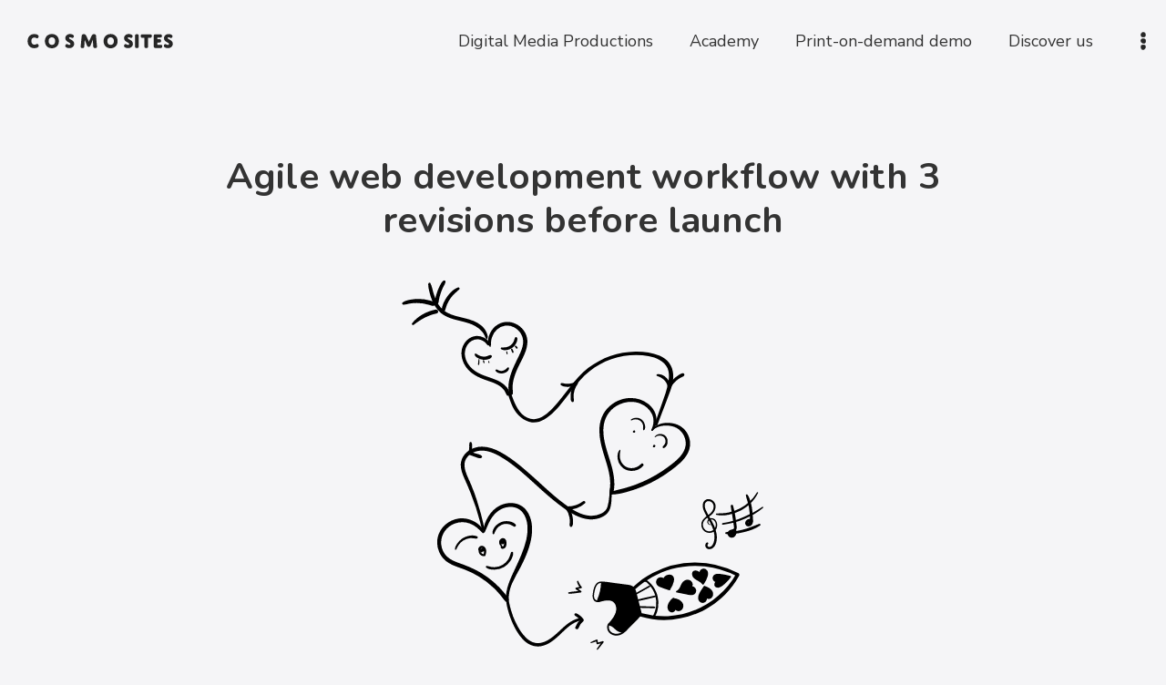

--- FILE ---
content_type: text/html; charset=UTF-8
request_url: https://cosmosites.com/agile-web-development-workflow-with-3-revisions-before-launch/
body_size: 26313
content:
<!doctype html>
<html lang="en-US">
<head>
	<meta charset="UTF-8">
	<meta name="viewport" content="width=device-width, initial-scale=1">
	<link rel="profile" href="https://gmpg.org/xfn/11">
	<title>Agile web development workflow with 3 revisions before launch</title>
<meta name='robots' content='max-image-preview:large' />
<link rel='dns-prefetch' href='//b712964.smushcdn.com' />
<link href='//hb.wpmucdn.com' rel='preconnect' />
<link rel="alternate" type="application/rss+xml" title="Cosmosites &raquo; Feed" href="https://cosmosites.com/feed/" />
<link rel="alternate" type="application/rss+xml" title="Cosmosites &raquo; Comments Feed" href="https://cosmosites.com/comments/feed/" />

<script>
var MP3jPLAYLISTS = [];
var MP3jPLAYERS = [];
</script>
<link rel="alternate" title="oEmbed (JSON)" type="application/json+oembed" href="https://cosmosites.com/wp-json/oembed/1.0/embed?url=https%3A%2F%2Fcosmosites.com%2Fagile-web-development-workflow-with-3-revisions-before-launch%2F" />
<link rel="alternate" title="oEmbed (XML)" type="text/xml+oembed" href="https://cosmosites.com/wp-json/oembed/1.0/embed?url=https%3A%2F%2Fcosmosites.com%2Fagile-web-development-workflow-with-3-revisions-before-launch%2F&#038;format=xml" />
<style id='wp-img-auto-sizes-contain-inline-css'>
img:is([sizes=auto i],[sizes^="auto," i]){contain-intrinsic-size:3000px 1500px}
/*# sourceURL=wp-img-auto-sizes-contain-inline-css */
</style>
<link rel='stylesheet' id='wc-stripe-blocks-checkout-style-css' href='https://cosmosites.com/wp-content/plugins/woocommerce-gateway-stripe/build/upe_blocks.css' media='all' />
<style id='classic-theme-styles-inline-css'>
/*! This file is auto-generated */
.wp-block-button__link{color:#fff;background-color:#32373c;border-radius:9999px;box-shadow:none;text-decoration:none;padding:calc(.667em + 2px) calc(1.333em + 2px);font-size:1.125em}.wp-block-file__button{background:#32373c;color:#fff;text-decoration:none}
/*# sourceURL=/wp-includes/css/classic-themes.min.css */
</style>
<link rel='stylesheet' id='jet-engine-frontend-css' href='https://cosmosites.com/wp-content/plugins/jet-engine/assets/css/frontend.css' media='all' />
<style id='woocommerce-inline-inline-css'>
.woocommerce form .form-row .required { visibility: visible; }
/*# sourceURL=woocommerce-inline-inline-css */
</style>
<link rel='stylesheet' id='learndash_quiz_front_css-css' href='//cosmosites.com/wp-content/plugins/sfwd-lms/themes/legacy/templates/learndash_quiz_front.min.css' media='all' />
<link rel='stylesheet' id='dashicons-css' href='https://cosmosites.com/wp-includes/css/dashicons.min.css' media='all' />
<link rel='stylesheet' id='learndash-css' href='//cosmosites.com/wp-content/plugins/sfwd-lms/src/assets/dist/css/styles.css' media='all' />
<link rel='stylesheet' id='jquery-dropdown-css-css' href='//cosmosites.com/wp-content/plugins/sfwd-lms/assets/css/jquery.dropdown.min.css' media='all' />
<link rel='stylesheet' id='learndash_lesson_video-css' href='//cosmosites.com/wp-content/plugins/sfwd-lms/themes/legacy/templates/learndash_lesson_video.min.css' media='all' />
<link rel='stylesheet' id='learndash-admin-bar-css' href='https://cosmosites.com/wp-content/plugins/sfwd-lms/src/assets/dist/css/admin-bar/styles.css' media='all' />
<link rel='stylesheet' id='hello-elementor-css' href='https://cosmosites.com/wp-content/themes/hello-elementor/style.min.css' media='all' />
<link rel='stylesheet' id='hello-elementor-child-css' href='https://cosmosites.com/wp-content/themes/cosmosites-hello/style.css' media='all' />
<link rel='stylesheet' id='hello-elementor-theme-style-css' href='https://cosmosites.com/wp-content/themes/hello-elementor/theme.min.css' media='all' />
<link rel='stylesheet' id='hello-elementor-header-footer-css' href='https://cosmosites.com/wp-content/themes/hello-elementor/header-footer.min.css' media='all' />
<link rel='stylesheet' id='learndash-front-css' href='//cosmosites.com/wp-content/plugins/sfwd-lms/themes/ld30/assets/css/learndash.min.css' media='all' />
<style id='learndash-front-inline-css'>
		.learndash-wrapper .ld-item-list .ld-item-list-item.ld-is-next,
		.learndash-wrapper .wpProQuiz_content .wpProQuiz_questionListItem label:focus-within {
			border-color: #00adef;
		}

		/*
		.learndash-wrapper a:not(.ld-button):not(#quiz_continue_link):not(.ld-focus-menu-link):not(.btn-blue):not(#quiz_continue_link):not(.ld-js-register-account):not(#ld-focus-mode-course-heading):not(#btn-join):not(.ld-item-name):not(.ld-table-list-item-preview):not(.ld-lesson-item-preview-heading),
		 */

		.learndash-wrapper .ld-breadcrumbs a,
		.learndash-wrapper .ld-lesson-item.ld-is-current-lesson .ld-lesson-item-preview-heading,
		.learndash-wrapper .ld-lesson-item.ld-is-current-lesson .ld-lesson-title,
		.learndash-wrapper .ld-primary-color-hover:hover,
		.learndash-wrapper .ld-primary-color,
		.learndash-wrapper .ld-primary-color-hover:hover,
		.learndash-wrapper .ld-primary-color,
		.learndash-wrapper .ld-tabs .ld-tabs-navigation .ld-tab.ld-active,
		.learndash-wrapper .ld-button.ld-button-transparent,
		.learndash-wrapper .ld-button.ld-button-reverse,
		.learndash-wrapper .ld-icon-certificate,
		.learndash-wrapper .ld-login-modal .ld-login-modal-login .ld-modal-heading,
		#wpProQuiz_user_content a,
		.learndash-wrapper .ld-item-list .ld-item-list-item a.ld-item-name:hover,
		.learndash-wrapper .ld-focus-comments__heading-actions .ld-expand-button,
		.learndash-wrapper .ld-focus-comments__heading a,
		.learndash-wrapper .ld-focus-comments .comment-respond a,
		.learndash-wrapper .ld-focus-comment .ld-comment-reply a.comment-reply-link:hover,
		.learndash-wrapper .ld-expand-button.ld-button-alternate {
			color: #00adef !important;
		}

		.learndash-wrapper .ld-focus-comment.bypostauthor>.ld-comment-wrapper,
		.learndash-wrapper .ld-focus-comment.role-group_leader>.ld-comment-wrapper,
		.learndash-wrapper .ld-focus-comment.role-administrator>.ld-comment-wrapper {
			background-color:rgba(0, 173, 239, 0.03) !important;
		}


		.learndash-wrapper .ld-primary-background,
		.learndash-wrapper .ld-tabs .ld-tabs-navigation .ld-tab.ld-active:after {
			background: #00adef !important;
		}



		.learndash-wrapper .ld-course-navigation .ld-lesson-item.ld-is-current-lesson .ld-status-incomplete,
		.learndash-wrapper .ld-focus-comment.bypostauthor:not(.ptype-sfwd-assignment) >.ld-comment-wrapper>.ld-comment-avatar img,
		.learndash-wrapper .ld-focus-comment.role-group_leader>.ld-comment-wrapper>.ld-comment-avatar img,
		.learndash-wrapper .ld-focus-comment.role-administrator>.ld-comment-wrapper>.ld-comment-avatar img {
			border-color: #00adef !important;
		}



		.learndash-wrapper .ld-loading::before {
			border-top:3px solid #00adef !important;
		}

		.learndash-wrapper .ld-button:hover:not(.learndash-link-previous-incomplete):not(.ld-button-transparent):not(.ld--ignore-inline-css),
		#learndash-tooltips .ld-tooltip:after,
		#learndash-tooltips .ld-tooltip,
		.learndash-wrapper .ld-primary-background,
		.learndash-wrapper .btn-join:not(.ld--ignore-inline-css),
		.learndash-wrapper #btn-join:not(.ld--ignore-inline-css),
		.learndash-wrapper .ld-button:not(.ld-button-reverse):not(.learndash-link-previous-incomplete):not(.ld-button-transparent):not(.ld--ignore-inline-css),
		.learndash-wrapper .ld-expand-button,
		.learndash-wrapper .wpProQuiz_content .wpProQuiz_button:not(.wpProQuiz_button_reShowQuestion):not(.wpProQuiz_button_restartQuiz),
		.learndash-wrapper .wpProQuiz_content .wpProQuiz_button2,
		.learndash-wrapper .ld-focus .ld-focus-sidebar .ld-course-navigation-heading,
		.learndash-wrapper .ld-focus .ld-focus-sidebar .ld-focus-sidebar-trigger,
		.learndash-wrapper .ld-focus-comments .form-submit #submit,
		.learndash-wrapper .ld-login-modal input[type='submit'],
		.learndash-wrapper .ld-login-modal .ld-login-modal-register,
		.learndash-wrapper .wpProQuiz_content .wpProQuiz_certificate a.btn-blue,
		.learndash-wrapper .ld-focus .ld-focus-header .ld-user-menu .ld-user-menu-items a,
		#wpProQuiz_user_content table.wp-list-table thead th,
		#wpProQuiz_overlay_close,
		.learndash-wrapper .ld-expand-button.ld-button-alternate .ld-icon {
			background-color: #00adef !important;
		}

		.learndash-wrapper .ld-focus .ld-focus-header .ld-user-menu .ld-user-menu-items:before {
			border-bottom-color: #00adef !important;
		}

		.learndash-wrapper .ld-button.ld-button-transparent:hover {
			background: transparent !important;
		}

		.learndash-wrapper .ld-focus .ld-focus-header .sfwd-mark-complete .learndash_mark_complete_button,
		.learndash-wrapper .ld-focus .ld-focus-header #sfwd-mark-complete #learndash_mark_complete_button,
		.learndash-wrapper .ld-button.ld-button-transparent,
		.learndash-wrapper .ld-button.ld-button-alternate,
		.learndash-wrapper .ld-expand-button.ld-button-alternate {
			background-color:transparent !important;
		}

		.learndash-wrapper .ld-focus-header .ld-user-menu .ld-user-menu-items a,
		.learndash-wrapper .ld-button.ld-button-reverse:hover,
		.learndash-wrapper .ld-alert-success .ld-alert-icon.ld-icon-certificate,
		.learndash-wrapper .ld-alert-warning .ld-button:not(.learndash-link-previous-incomplete),
		.learndash-wrapper .ld-primary-background.ld-status {
			color:white !important;
		}

		.learndash-wrapper .ld-status.ld-status-unlocked {
			background-color: rgba(0,173,239,0.2) !important;
			color: #00adef !important;
		}

		.learndash-wrapper .wpProQuiz_content .wpProQuiz_addToplist {
			background-color: rgba(0,173,239,0.1) !important;
			border: 1px solid #00adef !important;
		}

		.learndash-wrapper .wpProQuiz_content .wpProQuiz_toplistTable th {
			background: #00adef !important;
		}

		.learndash-wrapper .wpProQuiz_content .wpProQuiz_toplistTrOdd {
			background-color: rgba(0,173,239,0.1) !important;
		}

		.learndash-wrapper .wpProQuiz_content .wpProQuiz_reviewDiv li.wpProQuiz_reviewQuestionTarget {
			background-color: #00adef !important;
		}
		.learndash-wrapper .wpProQuiz_content .wpProQuiz_time_limit .wpProQuiz_progress {
			background-color: #00adef !important;
		}
				.learndash-wrapper .ld-focus .ld-focus-main .ld-focus-content {
			max-width: 1180px;
		}
		
/*# sourceURL=learndash-front-inline-css */
</style>
<link rel='stylesheet' id='jet-elements-css' href='https://cosmosites.com/wp-content/plugins/jet-elements/assets/css/jet-elements.css' media='all' />
<link rel='stylesheet' id='jet-elements-skin-css' href='https://cosmosites.com/wp-content/plugins/jet-elements/assets/css/jet-elements-skin.css' media='all' />
<link rel='stylesheet' id='elementor-frontend-css' href='https://cosmosites.com/wp-content/plugins/elementor/assets/css/frontend-lite.min.css' media='all' />
<link rel='stylesheet' id='swiper-css' href='https://cosmosites.com/wp-content/plugins/elementor/assets/lib/swiper/v8/css/swiper.min.css' media='all' />
<link rel='stylesheet' id='elementor-post-2249-css' href='https://cosmosites.com/wp-content/uploads/elementor/css/post-2249.css' media='all' />
<link rel='stylesheet' id='elementor-pro-css' href='https://cosmosites.com/wp-content/plugins/elementor-pro/assets/css/frontend-lite.min.css' media='all' />
<link rel='stylesheet' id='elementor-post-2449-css' href='https://cosmosites.com/wp-content/uploads/elementor/css/post-2449.css' media='all' />
<link rel='stylesheet' id='elementor-post-46072-css' href='https://cosmosites.com/wp-content/uploads/elementor/css/post-46072.css' media='all' />
<link rel='stylesheet' id='elementor-post-2689-css' href='https://cosmosites.com/wp-content/uploads/elementor/css/post-2689.css' media='all' />
<link rel='stylesheet' id='elementor-post-2275-css' href='https://cosmosites.com/wp-content/uploads/elementor/css/post-2275.css' media='all' />
<link rel='stylesheet' id='elementor-post-34352-css' href='https://cosmosites.com/wp-content/uploads/elementor/css/post-34352.css' media='all' />
<link rel='stylesheet' id='e-woocommerce-notices-css' href='https://cosmosites.com/wp-content/plugins/elementor-pro/assets/css/woocommerce-notices.min.css' media='all' />
<link rel='stylesheet' id='jquery-chosen-css' href='https://cosmosites.com/wp-content/plugins/jet-search/assets/lib/chosen/chosen.min.css' media='all' />
<link rel='stylesheet' id='jet-search-css' href='https://cosmosites.com/wp-content/plugins/jet-search/assets/css/jet-search.css' media='all' />
<link rel='stylesheet' id='mp3-jplayer-css' href='https://cosmosites.com/wp-content/plugins/mp3-jplayer/css/dark.css' media='all' />
<link rel='stylesheet' id='google-fonts-1-css' href='https://fonts.googleapis.com/css?family=Nunito%3A100%2C100italic%2C200%2C200italic%2C300%2C300italic%2C400%2C400italic%2C500%2C500italic%2C600%2C600italic%2C700%2C700italic%2C800%2C800italic%2C900%2C900italic%7CNunito+Sans%3A100%2C100italic%2C200%2C200italic%2C300%2C300italic%2C400%2C400italic%2C500%2C500italic%2C600%2C600italic%2C700%2C700italic%2C800%2C800italic%2C900%2C900italic%7CNoto+Sans%3A100%2C100italic%2C200%2C200italic%2C300%2C300italic%2C400%2C400italic%2C500%2C500italic%2C600%2C600italic%2C700%2C700italic%2C800%2C800italic%2C900%2C900italic&#038;display=swap&#038;ver=6.9' media='all' />
<link rel="preconnect" href="https://fonts.gstatic.com/" crossorigin><script src="https://cosmosites.com/wp-includes/js/jquery/jquery.min.js" id="jquery-core-js"></script>
<script src="https://cosmosites.com/wp-includes/js/jquery/jquery-migrate.min.js" id="jquery-migrate-js"></script>
<script src="https://cosmosites.com/wp-content/plugins/woocommerce/assets/js/jquery-blockui/jquery.blockUI.min.js" id="jquery-blockui-js" defer data-wp-strategy="defer"></script>
<script id="wc-add-to-cart-js-extra">
var wc_add_to_cart_params = {"ajax_url":"/wp-admin/admin-ajax.php","wc_ajax_url":"/?wc-ajax=%%endpoint%%","i18n_view_cart":"View cart","cart_url":"https://cosmosites.com/cart/","is_cart":"","cart_redirect_after_add":"no"};
//# sourceURL=wc-add-to-cart-js-extra
</script>
<script src="https://cosmosites.com/wp-content/plugins/woocommerce/assets/js/frontend/add-to-cart.min.js" id="wc-add-to-cart-js" defer data-wp-strategy="defer"></script>
<script src="https://cosmosites.com/wp-content/plugins/woocommerce/assets/js/js-cookie/js.cookie.min.js" id="js-cookie-js" defer data-wp-strategy="defer"></script>
<script id="woocommerce-js-extra">
var woocommerce_params = {"ajax_url":"/wp-admin/admin-ajax.php","wc_ajax_url":"/?wc-ajax=%%endpoint%%"};
//# sourceURL=woocommerce-js-extra
</script>
<script src="https://cosmosites.com/wp-content/plugins/woocommerce/assets/js/frontend/woocommerce.min.js" id="woocommerce-js" defer data-wp-strategy="defer"></script>
<link rel="https://api.w.org/" href="https://cosmosites.com/wp-json/" /><link rel="alternate" title="JSON" type="application/json" href="https://cosmosites.com/wp-json/wp/v2/posts/2449" /><link rel="EditURI" type="application/rsd+xml" title="RSD" href="https://cosmosites.com/xmlrpc.php?rsd" />
<link rel='shortlink' href='https://cosmosites.com/?p=2449' />
<!-- SEO meta tags powered by SmartCrawl https://wpmudev.com/project/smartcrawl-wordpress-seo/ -->
<meta name="description" content="The production of the website or webshop uses agile project management and a practical 9-step system to focus on the project&#039;s goals. The workflow has three revisions before the launch of the new website or WooCommerce store." />
<script type="application/ld+json">{"@context":"https:\/\/schema.org","@graph":[{"@type":"Organization","@id":"https:\/\/cosmosites.com\/#schema-publishing-organization","url":"https:\/\/cosmosites.com","name":"Cosmosites","logo":{"@type":"ImageObject","@id":"https:\/\/cosmosites.com\/#schema-organization-logo","url":"https:\/\/cosmosites.com\/wp-content\/uploads\/2021\/09\/Cosmosites-favicon-01.svg","height":60,"width":60}},{"@type":"WebSite","@id":"https:\/\/cosmosites.com\/#schema-website","url":"https:\/\/cosmosites.com","name":"Cosmosites","encoding":"UTF-8","image":{"@type":"ImageObject","@id":"https:\/\/cosmosites.com\/#schema-site-logo","url":"https:\/\/cosmosites.com\/wp-content\/uploads\/2021\/09\/Cosmosites-favicon-01.svg","height":512,"width":512}},{"@type":"BreadcrumbList","@id":"https:\/\/cosmosites.com\/agile-web-development-workflow-with-3-revisions-before-launch?page&name=agile-web-development-workflow-with-3-revisions-before-launch\/#breadcrumb","itemListElement":[{"@type":"ListItem","position":1,"name":"Home","item":"https:\/\/cosmosites.com"},{"@type":"ListItem","position":2,"name":"Dynamic Website Kit","item":"https:\/\/cosmosites.com\/category\/dynamic-website-kit\/"},{"@type":"ListItem","position":3,"name":"Agile web development workflow with 3 revisions before launch"}]},{"@type":"Person","@id":"https:\/\/cosmosites.com\/author\/niels\/#schema-author","name":"Niels R\u00f8nsholdt","image":{"@type":"ImageObject","@id":"https:\/\/cosmosites.com\/author\/niels\/#schema-author-gravatar","url":"https:\/\/cosmosites.com\/wp-content\/wphb-cache\/gravatar\/271\/271a2ad90e4ea34efb7d84f5f79c9f4fx96.jpg","height":100,"width":100,"caption":"Niels R\u00f8nsholdt"}},{"@type":"WebPage","@id":"https:\/\/cosmosites.com\/agile-web-development-workflow-with-3-revisions-before-launch\/#schema-webpage","isPartOf":{"@id":"https:\/\/cosmosites.com\/#schema-website"},"publisher":{"@id":"https:\/\/cosmosites.com\/#schema-publishing-organization"},"url":"https:\/\/cosmosites.com\/agile-web-development-workflow-with-3-revisions-before-launch\/","hasPart":[{"@type":"SiteNavigationElement","@id":"https:\/\/cosmosites.com\/agile-web-development-workflow-with-3-revisions-before-launch\/#schema-nav-element-3243","name":"","url":"https:\/\/cosmosites.com\/productions\/"},{"@type":"SiteNavigationElement","@id":"https:\/\/cosmosites.com\/agile-web-development-workflow-with-3-revisions-before-launch\/#schema-nav-element-55721","name":"","url":"https:\/\/cosmosites.com\/academy\/"},{"@type":"SiteNavigationElement","@id":"https:\/\/cosmosites.com\/agile-web-development-workflow-with-3-revisions-before-launch\/#schema-nav-element-38437","name":"Print-on-demand demo","url":"https:\/\/cosmosites.com\/shop\/"},{"@type":"SiteNavigationElement","@id":"https:\/\/cosmosites.com\/agile-web-development-workflow-with-3-revisions-before-launch\/#schema-nav-element-53747","name":"","url":"https:\/\/cosmosites.com\/discover\/"}]},{"@type":"Article","mainEntityOfPage":{"@id":"https:\/\/cosmosites.com\/agile-web-development-workflow-with-3-revisions-before-launch\/#schema-webpage"},"author":{"@id":"https:\/\/cosmosites.com\/author\/niels\/#schema-author"},"publisher":{"@id":"https:\/\/cosmosites.com\/#schema-publishing-organization"},"dateModified":"2024-06-17T09:57:55","datePublished":"2020-04-08T15:06:59","headline":"Agile web development workflow with 3 revisions before launch","description":"The production of the website or webshop uses agile project management and a practical 9-step system to focus on the project's goals. The workflow has three revisions before the launch of the new website or WooCommerce store.","name":"Agile web development workflow with 3 revisions before launch","image":{"@type":"ImageObject","@id":"https:\/\/cosmosites.com\/agile-web-development-workflow-with-3-revisions-before-launch\/#schema-article-image","url":"https:\/\/cosmosites.com\/wp-content\/uploads\/2020\/05\/wacom-ny-hjemmeside-workflow-med-tre-revisioner-02.svg","height":1400,"width":1400},"thumbnailUrl":"https:\/\/cosmosites.com\/wp-content\/uploads\/2020\/05\/wacom-ny-hjemmeside-workflow-med-tre-revisioner-02.svg"}]}</script>
<meta property="og:type" content="article" />
<meta property="og:url" content="https://cosmosites.com/agile-web-development-workflow-with-3-revisions-before-launch/" />
<meta property="og:title" content="Agile web development workflow with 3 revisions before launch" />
<meta property="og:description" content="The production of the website or webshop uses agile project management and a practical 9-step system to focus on the project&#039;s goals. The workflow has three revisions before the launch of the new website or WooCommerce store." />
<meta property="og:image" content="https://cosmosites.com/wp-content/uploads/2020/05/wacom-ny-hjemmeside-workflow-med-tre-revisioner-02.svg" />
<meta property="og:image:width" content="1400" />
<meta property="og:image:height" content="1400" />
<meta property="article:published_time" content="2020-04-08T15:06:59" />
<meta property="article:author" content="Captain Niels" />
<meta name="twitter:card" content="summary_large_image" />
<meta name="twitter:title" content="Agile web development workflow with 3 revisions before launch" />
<meta name="twitter:description" content="The production of the website or webshop uses agile project management and a practical 9-step system to focus on the project&#039;s goals. The workflow has three revisions before the launch of the new website or WooCommerce store." />
<meta name="twitter:image" content="https://cosmosites.com/wp-content/uploads/2020/05/wacom-ny-hjemmeside-workflow-med-tre-revisioner-02.svg" />
<!-- /SEO -->
		<script>
			document.documentElement.className = document.documentElement.className.replace('no-js', 'js');
		</script>
				<style>
			.no-js img.lazyload {
				display: none;
			}

			figure.wp-block-image img.lazyloading {
				min-width: 150px;
			}

						.lazyload, .lazyloading {
				opacity: 0;
			}

			.lazyloaded {
				opacity: 1;
				transition: opacity 400ms;
				transition-delay: 0ms;
			}

					</style>
		<meta name="description" content="The production of the website or webshop uses agile project management and a practical 9-step system to focus on the project&#039;s goals.">
	<noscript><style>.woocommerce-product-gallery{ opacity: 1 !important; }</style></noscript>
						<!-- Google Analytics tracking code output by Beehive Analytics Pro -->
						<script async src="https://www.googletagmanager.com/gtag/js?id=G-KJRYR0SENW&l=beehiveDataLayer"></script>
		<script>
						window.beehiveDataLayer = window.beehiveDataLayer || [];
			function beehive_ga() {beehiveDataLayer.push(arguments);}
			beehive_ga('js', new Date())
						beehive_ga('config', 'G-KJRYR0SENW', {
				'anonymize_ip': false,
				'allow_google_signals': false,
			})
					</script>
					<style>
				.e-con.e-parent:nth-of-type(n+4):not(.e-lazyloaded):not(.e-no-lazyload),
				.e-con.e-parent:nth-of-type(n+4):not(.e-lazyloaded):not(.e-no-lazyload) * {
					background-image: none !important;
				}
				@media screen and (max-height: 1024px) {
					.e-con.e-parent:nth-of-type(n+3):not(.e-lazyloaded):not(.e-no-lazyload),
					.e-con.e-parent:nth-of-type(n+3):not(.e-lazyloaded):not(.e-no-lazyload) * {
						background-image: none !important;
					}
				}
				@media screen and (max-height: 640px) {
					.e-con.e-parent:nth-of-type(n+2):not(.e-lazyloaded):not(.e-no-lazyload),
					.e-con.e-parent:nth-of-type(n+2):not(.e-lazyloaded):not(.e-no-lazyload) * {
						background-image: none !important;
					}
				}
			</style>
			<style class='wp-fonts-local'>
@font-face{font-family:Inter;font-style:normal;font-weight:300 900;font-display:fallback;src:url('https://cosmosites.com/wp-content/plugins/woocommerce/assets/fonts/Inter-VariableFont_slnt,wght.woff2') format('woff2');font-stretch:normal;}
@font-face{font-family:Cardo;font-style:normal;font-weight:400;font-display:fallback;src:url('https://cosmosites.com/wp-content/plugins/woocommerce/assets/fonts/cardo_normal_400.woff2') format('woff2');}
</style>
<link rel="icon" href="https://b712964.smushcdn.com/712964/wp-content/uploads/2021/09/cropped-Cosmosites-favicon-01-32x32.png?lossy=2&strip=1&webp=1" sizes="32x32" />
<link rel="icon" href="https://b712964.smushcdn.com/712964/wp-content/uploads/2021/09/cropped-Cosmosites-favicon-01-192x192.png?lossy=2&strip=1&webp=1" sizes="192x192" />
<link rel="apple-touch-icon" href="https://b712964.smushcdn.com/712964/wp-content/uploads/2021/09/cropped-Cosmosites-favicon-01-180x180.png?lossy=2&strip=1&webp=1" />
<meta name="msapplication-TileImage" content="https://cosmosites.com/wp-content/uploads/2021/09/cropped-Cosmosites-favicon-01-270x270.png" />
		<style id="wp-custom-css">
			.postid-54849.elementor-kit-2249 input[type="submit"] {
	margin-left:10px !important;
	border-radius: 16px !important;
}		</style>
		<link rel='stylesheet' id='wc-blocks-style-css' href='https://cosmosites.com/wp-content/plugins/woocommerce/assets/client/blocks/wc-blocks.css' media='all' />
<style id='global-styles-inline-css'>
:root{--wp--preset--aspect-ratio--square: 1;--wp--preset--aspect-ratio--4-3: 4/3;--wp--preset--aspect-ratio--3-4: 3/4;--wp--preset--aspect-ratio--3-2: 3/2;--wp--preset--aspect-ratio--2-3: 2/3;--wp--preset--aspect-ratio--16-9: 16/9;--wp--preset--aspect-ratio--9-16: 9/16;--wp--preset--color--black: #000000;--wp--preset--color--cyan-bluish-gray: #abb8c3;--wp--preset--color--white: #ffffff;--wp--preset--color--pale-pink: #f78da7;--wp--preset--color--vivid-red: #cf2e2e;--wp--preset--color--luminous-vivid-orange: #ff6900;--wp--preset--color--luminous-vivid-amber: #fcb900;--wp--preset--color--light-green-cyan: #7bdcb5;--wp--preset--color--vivid-green-cyan: #00d084;--wp--preset--color--pale-cyan-blue: #8ed1fc;--wp--preset--color--vivid-cyan-blue: #0693e3;--wp--preset--color--vivid-purple: #9b51e0;--wp--preset--gradient--vivid-cyan-blue-to-vivid-purple: linear-gradient(135deg,rgb(6,147,227) 0%,rgb(155,81,224) 100%);--wp--preset--gradient--light-green-cyan-to-vivid-green-cyan: linear-gradient(135deg,rgb(122,220,180) 0%,rgb(0,208,130) 100%);--wp--preset--gradient--luminous-vivid-amber-to-luminous-vivid-orange: linear-gradient(135deg,rgb(252,185,0) 0%,rgb(255,105,0) 100%);--wp--preset--gradient--luminous-vivid-orange-to-vivid-red: linear-gradient(135deg,rgb(255,105,0) 0%,rgb(207,46,46) 100%);--wp--preset--gradient--very-light-gray-to-cyan-bluish-gray: linear-gradient(135deg,rgb(238,238,238) 0%,rgb(169,184,195) 100%);--wp--preset--gradient--cool-to-warm-spectrum: linear-gradient(135deg,rgb(74,234,220) 0%,rgb(151,120,209) 20%,rgb(207,42,186) 40%,rgb(238,44,130) 60%,rgb(251,105,98) 80%,rgb(254,248,76) 100%);--wp--preset--gradient--blush-light-purple: linear-gradient(135deg,rgb(255,206,236) 0%,rgb(152,150,240) 100%);--wp--preset--gradient--blush-bordeaux: linear-gradient(135deg,rgb(254,205,165) 0%,rgb(254,45,45) 50%,rgb(107,0,62) 100%);--wp--preset--gradient--luminous-dusk: linear-gradient(135deg,rgb(255,203,112) 0%,rgb(199,81,192) 50%,rgb(65,88,208) 100%);--wp--preset--gradient--pale-ocean: linear-gradient(135deg,rgb(255,245,203) 0%,rgb(182,227,212) 50%,rgb(51,167,181) 100%);--wp--preset--gradient--electric-grass: linear-gradient(135deg,rgb(202,248,128) 0%,rgb(113,206,126) 100%);--wp--preset--gradient--midnight: linear-gradient(135deg,rgb(2,3,129) 0%,rgb(40,116,252) 100%);--wp--preset--font-size--small: 13px;--wp--preset--font-size--medium: 20px;--wp--preset--font-size--large: 36px;--wp--preset--font-size--x-large: 42px;--wp--preset--font-family--inter: "Inter", sans-serif;--wp--preset--font-family--cardo: Cardo;--wp--preset--spacing--20: 0.44rem;--wp--preset--spacing--30: 0.67rem;--wp--preset--spacing--40: 1rem;--wp--preset--spacing--50: 1.5rem;--wp--preset--spacing--60: 2.25rem;--wp--preset--spacing--70: 3.38rem;--wp--preset--spacing--80: 5.06rem;--wp--preset--shadow--natural: 6px 6px 9px rgba(0, 0, 0, 0.2);--wp--preset--shadow--deep: 12px 12px 50px rgba(0, 0, 0, 0.4);--wp--preset--shadow--sharp: 6px 6px 0px rgba(0, 0, 0, 0.2);--wp--preset--shadow--outlined: 6px 6px 0px -3px rgb(255, 255, 255), 6px 6px rgb(0, 0, 0);--wp--preset--shadow--crisp: 6px 6px 0px rgb(0, 0, 0);}:where(.is-layout-flex){gap: 0.5em;}:where(.is-layout-grid){gap: 0.5em;}body .is-layout-flex{display: flex;}.is-layout-flex{flex-wrap: wrap;align-items: center;}.is-layout-flex > :is(*, div){margin: 0;}body .is-layout-grid{display: grid;}.is-layout-grid > :is(*, div){margin: 0;}:where(.wp-block-columns.is-layout-flex){gap: 2em;}:where(.wp-block-columns.is-layout-grid){gap: 2em;}:where(.wp-block-post-template.is-layout-flex){gap: 1.25em;}:where(.wp-block-post-template.is-layout-grid){gap: 1.25em;}.has-black-color{color: var(--wp--preset--color--black) !important;}.has-cyan-bluish-gray-color{color: var(--wp--preset--color--cyan-bluish-gray) !important;}.has-white-color{color: var(--wp--preset--color--white) !important;}.has-pale-pink-color{color: var(--wp--preset--color--pale-pink) !important;}.has-vivid-red-color{color: var(--wp--preset--color--vivid-red) !important;}.has-luminous-vivid-orange-color{color: var(--wp--preset--color--luminous-vivid-orange) !important;}.has-luminous-vivid-amber-color{color: var(--wp--preset--color--luminous-vivid-amber) !important;}.has-light-green-cyan-color{color: var(--wp--preset--color--light-green-cyan) !important;}.has-vivid-green-cyan-color{color: var(--wp--preset--color--vivid-green-cyan) !important;}.has-pale-cyan-blue-color{color: var(--wp--preset--color--pale-cyan-blue) !important;}.has-vivid-cyan-blue-color{color: var(--wp--preset--color--vivid-cyan-blue) !important;}.has-vivid-purple-color{color: var(--wp--preset--color--vivid-purple) !important;}.has-black-background-color{background-color: var(--wp--preset--color--black) !important;}.has-cyan-bluish-gray-background-color{background-color: var(--wp--preset--color--cyan-bluish-gray) !important;}.has-white-background-color{background-color: var(--wp--preset--color--white) !important;}.has-pale-pink-background-color{background-color: var(--wp--preset--color--pale-pink) !important;}.has-vivid-red-background-color{background-color: var(--wp--preset--color--vivid-red) !important;}.has-luminous-vivid-orange-background-color{background-color: var(--wp--preset--color--luminous-vivid-orange) !important;}.has-luminous-vivid-amber-background-color{background-color: var(--wp--preset--color--luminous-vivid-amber) !important;}.has-light-green-cyan-background-color{background-color: var(--wp--preset--color--light-green-cyan) !important;}.has-vivid-green-cyan-background-color{background-color: var(--wp--preset--color--vivid-green-cyan) !important;}.has-pale-cyan-blue-background-color{background-color: var(--wp--preset--color--pale-cyan-blue) !important;}.has-vivid-cyan-blue-background-color{background-color: var(--wp--preset--color--vivid-cyan-blue) !important;}.has-vivid-purple-background-color{background-color: var(--wp--preset--color--vivid-purple) !important;}.has-black-border-color{border-color: var(--wp--preset--color--black) !important;}.has-cyan-bluish-gray-border-color{border-color: var(--wp--preset--color--cyan-bluish-gray) !important;}.has-white-border-color{border-color: var(--wp--preset--color--white) !important;}.has-pale-pink-border-color{border-color: var(--wp--preset--color--pale-pink) !important;}.has-vivid-red-border-color{border-color: var(--wp--preset--color--vivid-red) !important;}.has-luminous-vivid-orange-border-color{border-color: var(--wp--preset--color--luminous-vivid-orange) !important;}.has-luminous-vivid-amber-border-color{border-color: var(--wp--preset--color--luminous-vivid-amber) !important;}.has-light-green-cyan-border-color{border-color: var(--wp--preset--color--light-green-cyan) !important;}.has-vivid-green-cyan-border-color{border-color: var(--wp--preset--color--vivid-green-cyan) !important;}.has-pale-cyan-blue-border-color{border-color: var(--wp--preset--color--pale-cyan-blue) !important;}.has-vivid-cyan-blue-border-color{border-color: var(--wp--preset--color--vivid-cyan-blue) !important;}.has-vivid-purple-border-color{border-color: var(--wp--preset--color--vivid-purple) !important;}.has-vivid-cyan-blue-to-vivid-purple-gradient-background{background: var(--wp--preset--gradient--vivid-cyan-blue-to-vivid-purple) !important;}.has-light-green-cyan-to-vivid-green-cyan-gradient-background{background: var(--wp--preset--gradient--light-green-cyan-to-vivid-green-cyan) !important;}.has-luminous-vivid-amber-to-luminous-vivid-orange-gradient-background{background: var(--wp--preset--gradient--luminous-vivid-amber-to-luminous-vivid-orange) !important;}.has-luminous-vivid-orange-to-vivid-red-gradient-background{background: var(--wp--preset--gradient--luminous-vivid-orange-to-vivid-red) !important;}.has-very-light-gray-to-cyan-bluish-gray-gradient-background{background: var(--wp--preset--gradient--very-light-gray-to-cyan-bluish-gray) !important;}.has-cool-to-warm-spectrum-gradient-background{background: var(--wp--preset--gradient--cool-to-warm-spectrum) !important;}.has-blush-light-purple-gradient-background{background: var(--wp--preset--gradient--blush-light-purple) !important;}.has-blush-bordeaux-gradient-background{background: var(--wp--preset--gradient--blush-bordeaux) !important;}.has-luminous-dusk-gradient-background{background: var(--wp--preset--gradient--luminous-dusk) !important;}.has-pale-ocean-gradient-background{background: var(--wp--preset--gradient--pale-ocean) !important;}.has-electric-grass-gradient-background{background: var(--wp--preset--gradient--electric-grass) !important;}.has-midnight-gradient-background{background: var(--wp--preset--gradient--midnight) !important;}.has-small-font-size{font-size: var(--wp--preset--font-size--small) !important;}.has-medium-font-size{font-size: var(--wp--preset--font-size--medium) !important;}.has-large-font-size{font-size: var(--wp--preset--font-size--large) !important;}.has-x-large-font-size{font-size: var(--wp--preset--font-size--x-large) !important;}
/*# sourceURL=global-styles-inline-css */
</style>
<link rel='stylesheet' id='simplestats-css' href='https://cosmosites.com/wp-content/plugins/simple-stats/css/frontend.css' media='all' />
<link rel='stylesheet' id='elementor-post-65742-css' href='https://cosmosites.com/wp-content/uploads/elementor/css/post-65742.css' media='all' />
<link rel='stylesheet' id='e-animations-css' href='https://cosmosites.com/wp-content/plugins/elementor/assets/lib/animations/animations.min.css' media='all' />
</head>
<body class="wp-singular post-template-default single single-post postid-2449 single-format-standard wp-custom-logo wp-theme-hello-elementor wp-child-theme-cosmosites-hello theme-hello-elementor woocommerce-no-js e-wc-error-notice e-wc-message-notice e-wc-info-notice elementor-default elementor-kit-2249 elementor-page elementor-page-2449 elementor-page-2275">


<a class="skip-link screen-reader-text" href="#content">Skip to content</a>

		<div data-elementor-type="header" data-elementor-id="46072" class="elementor elementor-46072 elementor-location-header" data-elementor-post-type="elementor_library">
			<div class="elementor-element elementor-element-11a89ee no-square-background e-con-full e-flex e-con e-parent" data-id="11a89ee" data-element_type="container" data-settings="{&quot;background_background&quot;:&quot;classic&quot;}">
				<div class="elementor-element elementor-element-cd36ade elementor-widget-mobile__width-auto do-not-lazy-load elementor-widget elementor-widget-theme-site-logo elementor-widget-image" data-id="cd36ade" data-element_type="widget" data-widget_type="theme-site-logo.default">
				<div class="elementor-widget-container">
			<style>/*! elementor - v3.23.0 - 23-07-2024 */
.elementor-widget-image{text-align:center}.elementor-widget-image a{display:inline-block}.elementor-widget-image a img[src$=".svg"]{width:48px}.elementor-widget-image img{vertical-align:middle;display:inline-block}</style>						<a href="https://cosmosites.com">
			<img width="512" height="50" data-src="https://cosmosites.com/wp-content/uploads/2020/04/Cosmosites-brand-logo-262626.svg" class="attachment-full size-full wp-image-63698 lazyload" alt="Logo of Cosmosites&trade; - website and e-commerce development and academy." src="[data-uri]" style="--smush-placeholder-width: 512px; --smush-placeholder-aspect-ratio: 512/50;" /><noscript><img width="512" height="50" data-src="https://cosmosites.com/wp-content/uploads/2020/04/Cosmosites-brand-logo-262626.svg" class="attachment-full size-full wp-image-63698 lazyload" alt="Logo of Cosmosites&trade; - website and e-commerce development and academy." src="[data-uri]" style="--smush-placeholder-width: 512px; --smush-placeholder-aspect-ratio: 512/50;" /><noscript><img width="512" height="50" src="https://cosmosites.com/wp-content/uploads/2020/04/Cosmosites-brand-logo-262626.svg" class="attachment-full size-full wp-image-63698" alt="Logo of Cosmosites&trade; - website and e-commerce development and academy." /></noscript></noscript>				</a>
									</div>
				</div>
				<div class="elementor-element elementor-element-ca0d880 elementor-hidden-mobile elementor-nav-menu--dropdown-none elementor-hidden-tablet elementor-widget elementor-widget-nav-menu" data-id="ca0d880" data-element_type="widget" data-settings="{&quot;layout&quot;:&quot;horizontal&quot;,&quot;submenu_icon&quot;:{&quot;value&quot;:&quot;&lt;svg class=\&quot;e-font-icon-svg e-fas-caret-down\&quot; viewBox=\&quot;0 0 320 512\&quot; xmlns=\&quot;http:\/\/www.w3.org\/2000\/svg\&quot;&gt;&lt;path d=\&quot;M31.3 192h257.3c17.8 0 26.7 21.5 14.1 34.1L174.1 354.8c-7.8 7.8-20.5 7.8-28.3 0L17.2 226.1C4.6 213.5 13.5 192 31.3 192z\&quot;&gt;&lt;\/path&gt;&lt;\/svg&gt;&quot;,&quot;library&quot;:&quot;fa-solid&quot;}}" data-widget_type="nav-menu.default">
				<div class="elementor-widget-container">
			<link rel="stylesheet" href="https://cosmosites.com/wp-content/plugins/elementor-pro/assets/css/widget-nav-menu.min.css?ver=1721824721">			<nav aria-label="Menu" class="elementor-nav-menu--main elementor-nav-menu__container elementor-nav-menu--layout-horizontal e--pointer-none">
				<ul id="menu-1-ca0d880" class="elementor-nav-menu"><li class="menu-item menu-item-type-post_type menu-item-object-page menu-item-3243"><a href="https://cosmosites.com/productions/" class="elementor-item">Digital Media Productions</a></li>
<li class="menu-item menu-item-type-post_type menu-item-object-page menu-item-55721"><a href="https://cosmosites.com/academy/" class="elementor-item">Academy</a></li>
<li class="menu-item menu-item-type-post_type menu-item-object-page menu-item-38437"><a href="https://cosmosites.com/shop/" class="elementor-item">Print-on-demand demo</a></li>
<li class="menu-item menu-item-type-post_type menu-item-object-page menu-item-53747"><a href="https://cosmosites.com/discover/" class="elementor-item">Discover us</a></li>
</ul>			</nav>
						<nav class="elementor-nav-menu--dropdown elementor-nav-menu__container" aria-hidden="true">
				<ul id="menu-2-ca0d880" class="elementor-nav-menu"><li class="menu-item menu-item-type-post_type menu-item-object-page menu-item-3243"><a href="https://cosmosites.com/productions/" class="elementor-item" tabindex="-1">Digital Media Productions</a></li>
<li class="menu-item menu-item-type-post_type menu-item-object-page menu-item-55721"><a href="https://cosmosites.com/academy/" class="elementor-item" tabindex="-1">Academy</a></li>
<li class="menu-item menu-item-type-post_type menu-item-object-page menu-item-38437"><a href="https://cosmosites.com/shop/" class="elementor-item" tabindex="-1">Print-on-demand demo</a></li>
<li class="menu-item menu-item-type-post_type menu-item-object-page menu-item-53747"><a href="https://cosmosites.com/discover/" class="elementor-item" tabindex="-1">Discover us</a></li>
</ul>			</nav>
				</div>
				</div>
				<div class="elementor-element elementor-element-c2d4d97 elementor-widget elementor-widget-button" data-id="c2d4d97" data-element_type="widget" data-settings="{&quot;sticky&quot;:&quot;top&quot;,&quot;sticky_on&quot;:[&quot;desktop&quot;,&quot;tablet&quot;,&quot;mobile&quot;],&quot;sticky_offset&quot;:0,&quot;sticky_effects_offset&quot;:0}" data-widget_type="button.default">
				<div class="elementor-widget-container">
					<div class="elementor-button-wrapper">
			<a class="elementor-button elementor-button-link elementor-size-sm" href="#elementor-action%3Aaction%3Dpopup%3Aopen%26settings%3DeyJpZCI6IjY1NzQyIiwidG9nZ2xlIjpmYWxzZX0%3D">
						<span class="elementor-button-content-wrapper">
						<span class="elementor-button-icon">
				<svg xmlns="http://www.w3.org/2000/svg" id="bba11bb0-fcc0-4942-9398-f2723dc47d6b" data-name="Lag 1" viewBox="0 0 500 500"><defs><style>.a407a87a-1c25-44ba-89d8-7fa0a8d0081b{fill:#262626;}</style></defs><path class="a407a87a-1c25-44ba-89d8-7fa0a8d0081b" d="M189.37,58.21h0c-3.06,7.95-5.57,16.25-5.75,24.76-.25,11.8,4.06,23.43,10.87,33.07a68.92,68.92,0,0,0,114.35-2.6c3.8-5.94,6.72-12.59,7.41-19.61.84-8.63-1.69-17.2-4.2-25.5-3.33-11-6.73-22.18-12.94-31.87C267.83-12.23,206.35,14.1,189.37,58.21Z"></path><path class="a407a87a-1c25-44ba-89d8-7fa0a8d0081b" d="M184.49,56.87c-3.21,8.34-5.73,17.1-5.92,26.1a58.52,58.52,0,0,0,5.62,25.32c6.48,14.24,18.29,26,32.08,33.24a74.4,74.4,0,0,0,45,7.92,75.57,75.57,0,0,0,40-19.23c12.2-11.21,21.79-27.45,19.91-44.52-1-9.19-4-18.1-6.79-26.87-2.68-8.34-5.81-16.69-10.46-24.16-7-11.21-16.73-20.42-29-25.49-10.47-4.32-22.13-4.83-33.16-2.56-11.43,2.36-22,7.86-31.13,15a82.26,82.26,0,0,0-22.3,26.65,85,85,0,0,0-3.86,8.61c-1,2.47,1,5.65,3.53,6.22a5.2,5.2,0,0,0,6.22-3.53l.39-1c.07-.19.47-1.15.14-.37s.13-.29.22-.51.29-.64.43-1c.59-1.27,1.21-2.53,1.87-3.78a74.54,74.54,0,0,1,4.18-7c.75-1.12,1.54-2.22,2.36-3.3.11-.16.26-.31.36-.48s-.68.86-.33.43c.19-.23.37-.47.56-.71.47-.58.94-1.16,1.43-1.73a79.07,79.07,0,0,1,5.53-5.9c1.94-1.86,4-3.61,6.07-5.28.67-.53-.87.66,0,0l.83-.62c.56-.41,1.12-.82,1.68-1.21,1.09-.76,2.2-1.49,3.32-2.19a75.76,75.76,0,0,1,6.89-3.81l1.7-.8.93-.41c1-.46-1,.39.11,0s2.4-.94,3.62-1.36a62.82,62.82,0,0,1,7.36-2.07c1.28-.28,2.56-.51,3.86-.7l.41-.06c.56-.09-.73.09-.65.09l1-.12c.64-.07,1.29-.13,1.94-.18a53.2,53.2,0,0,1,7.47,0l1.79.15,1,.11c1.12.12-.94-.15-.11,0,1.28.2,2.55.42,3.81.71a49.55,49.55,0,0,1,7.23,2.24l.39.16c.6.23-1-.44-.42-.18l.79.35c.61.27,1.21.56,1.81.86,1.22.62,2.41,1.28,3.57,2s2.27,1.45,3.36,2.24l.73.54c.7.51-.82-.67.07.05.57.46,1.13.92,1.68,1.39a58.74,58.74,0,0,1,6.29,6.33q.72.86,1.41,1.71c.12.15.78,1,.36.45s.39.52.55.75c1,1.33,1.91,2.7,2.79,4.09a81,81,0,0,1,5.56,10.7c-.41-.92.17.42.26.65.2.48.39,1,.58,1.46.39,1,.75,1.95,1.11,2.94q1,2.85,2,5.74c1.27,3.91,2.46,7.86,3.63,11.81a85.42,85.42,0,0,1,3,12.93c-.11-.86,0,.27.05.56.06.55.1,1.11.14,1.67.07,1.11.09,2.23.07,3.34s-.1,2-.2,3.08c0,.08-.12.81,0,.2s0,.26-.07.41c-.09.51-.18,1-.29,1.51a39.91,39.91,0,0,1-1.76,5.89c-.16.42-.32.83-.49,1.23.36-.87-.17.34-.29.61-.44.94-.9,1.86-1.39,2.77-.91,1.7-1.91,3.35-3,5-.46.68-.93,1.36-1.41,2l-.79,1.07c-.07.09-.46.61-.07.1s-.11.14-.19.23a68.7,68.7,0,0,1-7.11,7.66c-1.26,1.16-2.56,2.28-3.9,3.34a3.09,3.09,0,0,1-.45.36c.12,0,.88-.67.12-.1l-.92.68c-.72.53-1.44,1-2.18,1.54a72.16,72.16,0,0,1-9.07,5.21c-.75.36-1.5.7-2.25,1-.46.2-1,.49-.2.09a13.4,13.4,0,0,1-1.41.57q-2.4.93-4.85,1.68a70,70,0,0,1-10.2,2.3c-1,.15.84-.09-.16,0l-1.33.15c-.88.09-1.77.16-2.65.22-1.72.1-3.45.14-5.17.11s-3.46-.14-5.19-.31l-1.34-.14c-.53-.06-1.07-.06-.18,0a20.18,20.18,0,0,1-2.66-.43,69.65,69.65,0,0,1-10.23-2.68c-.79-.27-1.57-.56-2.35-.86l-1.25-.49a3.21,3.21,0,0,1-.54-.22c.28.2.72.31.15,0-1.59-.7-3.16-1.44-4.69-2.24a70.65,70.65,0,0,1-9-5.6l-.92-.68c-.76-.57,0,0,.1.08a3.74,3.74,0,0,1-.45-.36c-.7-.56-1.39-1.13-2.07-1.72-1.31-1.13-2.58-2.3-3.81-3.53s-2.48-2.59-3.64-4c-.54-.64-1.06-1.29-1.58-1.94-.36-.45.17.24.2.26a2.66,2.66,0,0,1-.35-.46c-.31-.41-.61-.83-.91-1.25a63.1,63.1,0,0,1-5.85-10.06c-.22-.46-.42-.92-.62-1.38.36.8,0-.07-.16-.39-.4-1-.77-2-1.11-3a54.18,54.18,0,0,1-1.56-5.61c-.2-.91-.37-1.82-.53-2.74,0-.2-.2-1.41-.12-.82s0-.24,0-.4-.06-.57-.08-.85a47.42,47.42,0,0,1-.19-5.84c0-1,.1-2,.19-3,.05-.54.11-1.07.17-1.61,0,.08-.12.79,0,.2.06-.38.11-.77.17-1.15.34-2.06.79-4.1,1.32-6.12a109.07,109.07,0,0,1,3.72-11.26c.95-2.48-1.05-5.66-3.53-6.22A5.2,5.2,0,0,0,184.49,56.87Z"></path><path class="a407a87a-1c25-44ba-89d8-7fa0a8d0081b" d="M190.27,212h0c-11.86,17.67-10.71,42.18,0,60.56S220,303.48,240.38,309.7c22.16,6.76,49.34,5.25,64.49-12.27,10.39-12,12.9-28.89,13.23-44.77.19-9.26-.23-18.66-3-27.5C300.93,179.87,215.1,175,190.27,212Z"></path><path class="a407a87a-1c25-44ba-89d8-7fa0a8d0081b" d="M185.89,209.42c-9.75,14.53-11.3,33.55-6.59,50.12,4.83,17,16.33,31,30.65,41.09a99.68,99.68,0,0,0,46.73,17.45c15.59,1.61,32.51-1.13,45.16-10.9a50.12,50.12,0,0,0,15.58-21c3.4-8.22,4.8-17.2,5.43-26,.7-9.86.64-20-1.21-29.7a50.47,50.47,0,0,0-7.1-18.28c-6.09-9.33-15.15-16.4-25.18-21.07a96.93,96.93,0,0,0-35-8.6,99.36,99.36,0,0,0-35,3.89C208.88,189.58,198.6,194.91,191,203a50.61,50.61,0,0,0-5.09,6.41,5.1,5.1,0,0,0,1.82,7,5.19,5.19,0,0,0,6.95-1.82q.48-.72,1-1.41c.16-.21.34-.42.48-.64-.88,1.41-.31.4,0,0,.75-.93,1.54-1.82,2.37-2.68s1.69-1.69,2.59-2.49c.44-.39.88-.77,1.33-1.14l.64-.52.28-.22c.72-.6-1,.77-.28.21a69.13,69.13,0,0,1,12.86-7.36c-1.69.76.33-.12.77-.3.67-.26,1.35-.51,2-.75,1.21-.44,2.43-.84,3.65-1.21,2.59-.78,5.22-1.43,7.87-2,1.3-.26,2.61-.49,3.92-.7l1-.16.39-.05c-1,.14.33,0,.52-.06l1.07-.13q4.17-.45,8.36-.55t8.29.14c1.41.08,2.81.19,4.21.32l2,.23,1.08.13-.68-.09.67.09a92.42,92.42,0,0,1,16,3.76q1.92.65,3.81,1.38l1,.38c.2.09,1.23.52.35.14s.12.06.34.15l1.05.48a67.49,67.49,0,0,1,6.85,3.58c1.1.66,2.19,1.35,3.25,2.07.51.35,1,.71,1.5,1.07.27.19.53.39.79.59.55.4-1-.8-.06,0a54.78,54.78,0,0,1,5.51,5c.82.87,1.61,1.76,2.36,2.69.2.24.38.5.59.74,0,0-.81-1.09-.37-.46l.22.28c.37.51.74,1,1.09,1.55a42.47,42.47,0,0,1,3.59,6.42c.05.11.09.22.15.33.33.71-.23-.54-.23-.55.1.3.24.6.36.89.23.6.45,1.21.66,1.82a55.28,55.28,0,0,1,1.62,5.93c.24,1.14.46,2.3.65,3.46.05.31.09.62.14.93.14.81-.09-.77,0,0,.08.63.15,1.25.22,1.87.25,2.43.39,4.86.46,7.3.13,4.52.05,9.07-.22,13.59-.13,2-.29,4.05-.52,6.06-.06.54-.13,1.08-.19,1.62,0,.33.06.84,0-.15a3,3,0,0,1-.09.6c-.16,1.07-.33,2.14-.53,3.2a68,68,0,0,1-3.27,12c-.16.43-.33.86-.5,1.29-.36.88,0,0,.05-.12a7.84,7.84,0,0,1-.32.72c-.44,1-.9,1.9-1.39,2.83a46.18,46.18,0,0,1-3.1,5c-.14.2-1.11,1.57-.4.56-.26.38-.58.73-.88,1.09-.62.74-1.27,1.46-1.94,2.15a45.92,45.92,0,0,1-4,3.63c-.33.28-.31.52.21-.15a3.65,3.65,0,0,1-.56.41l-1,.7c-.76.52-1.54,1-2.33,1.48a46.38,46.38,0,0,1-4.74,2.48c-.16.07-.32.13-.47.21-.63.29.9-.37.25-.11l-1.12.45c-.87.34-1.75.65-2.63.93a53.62,53.62,0,0,1-5.25,1.43c-.87.19-1.74.37-2.61.52l-1.23.2-.7.11c-.65.1,1.08-.13.11,0-1.85.21-3.69.38-5.55.46A77.18,77.18,0,0,1,257,308c-.49,0-1-.1-1.45-.15-.25,0-1.52-.19-.77-.09s-.57-.09-.77-.12l-1.62-.26c-1.84-.31-3.68-.69-5.5-1.12a97.68,97.68,0,0,1-11.08-3.4c-.85-.32-1.69-.64-2.53-1-.48-.19-1-.37-1.44-.59.14.07,1,.43.14.05l-.71-.31c-1.84-.81-3.66-1.68-5.44-2.6a93.61,93.61,0,0,1-10.32-6.19c-.79-.55-1.58-1.12-2.36-1.69l-.71-.54c.51.39,0,0-.1-.08l-.91-.72c-1.49-1.21-2.95-2.47-4.36-3.79a63.69,63.69,0,0,1-8.05-8.77c.6.82,0,0-.25-.35l-.9-1.25c-.59-.83-1.17-1.69-1.72-2.55q-1.63-2.54-3-5.2c-.41-.81-.81-1.63-1.19-2.46a6.52,6.52,0,0,1-.64-1.43s.35.86.13.32c-.12-.31-.25-.61-.36-.91-.75-1.88-1.4-3.8-2-5.74s-1-3.92-1.39-5.91c-.09-.45-.16-.9-.24-1.35l-.12-.77c0-.18-.15-1-.05-.29s-.07-.62-.1-.88c-.06-.58-.12-1.16-.16-1.75a62.24,62.24,0,0,1,.21-11.82c.1-.95,0,.05,0,.2a6.8,6.8,0,0,1,.11-.77c.07-.44.14-.89.22-1.33.18-1,.39-2,.63-3a54.15,54.15,0,0,1,1.72-5.7c.16-.42.31-.84.48-1.26.06-.16.37-.93.11-.28s.05-.12.12-.28c.39-.88.81-1.75,1.25-2.6a48.43,48.43,0,0,1,2.75-4.67,5.11,5.11,0,0,0-1.82-7A5.19,5.19,0,0,0,185.89,209.42Z"></path><path class="a407a87a-1c25-44ba-89d8-7fa0a8d0081b" d="M315.07,402.54h0a52.67,52.67,0,0,0-4.76-17.39c-8.68-17.59-29.08-26.38-48.54-28.76-14.81-1.82-30.23-.7-43.92,5.23s-25.48,17-30.42,31.09c-4.56,13-3.06,27.39.39,40.73,4.8,18.6,14,37.05,30,47.72C265.86,513.32,320.31,448.46,315.07,402.54Z"></path><path class="a407a87a-1c25-44ba-89d8-7fa0a8d0081b" d="M320.07,402.54c-1-8.72-3.27-17.37-8.25-24.72a53.68,53.68,0,0,0-16.24-15.34c-13.19-8.19-29.17-11.56-44.55-11.86-17-.34-34.63,3.66-48.32,14.06a60.37,60.37,0,0,0-15.87,17.48,55.28,55.28,0,0,0-7.17,25.13c-.47,9.08,1,18.26,3.22,27a116.28,116.28,0,0,0,8.16,22.44c6.65,13.59,17,25.78,30.76,32.48a52.85,52.85,0,0,0,35.94,3.94c11.79-2.88,22.44-9.54,31.3-17.69a100.54,100.54,0,0,0,22.08-29.82c5.35-11,8.95-23,9.27-35.27a59.21,59.21,0,0,0-.33-7.87c-.29-2.58-2.09-5.12-5-5-2.46.11-5.3,2.21-5,5a58.73,58.73,0,0,1,.33,7.73c0,1.33-.1,2.65-.22,4-.05.62-.11,1.24-.18,1.85,0,.34-.1.67-.13,1,0,.06.17-1.17.09-.62,0,.24-.07.48-.11.72a80.4,80.4,0,0,1-4.22,16.14c-.23.62-.47,1.24-.71,1.86-.13.33-.27.66-.4,1l-.18.42c-.23.59.51-1.18.09-.2-.58,1.33-1.17,2.65-1.8,3.95-1.24,2.57-2.6,5.1-4.07,7.55s-3.1,5-4.81,7.34c-.43.6-.87,1.19-1.31,1.77-.11.15-.73,1-.27.36s-.34.43-.48.61c-.91,1.14-1.85,2.26-2.8,3.35q-2.86,3.27-6,6.26-1.56,1.47-3.19,2.87c-.5.43-1,.85-1.52,1.27l-.83.66-.36.28c-.82.66.68-.5.18-.13A74.78,74.78,0,0,1,263,481c-.13.06-.27.11-.4.18s1-.42.53-.23l-.94.38c-.66.26-1.34.51-2,.75-1.26.44-2.53.83-3.82,1.18s-2.47.62-3.73.86c-.64.13-1.29.24-1.95.34l-.42.06c-.64.1,1.14-.14.49-.07l-1,.11a46.79,46.79,0,0,1-7.94.15c-.66-.05-1.33-.11-2-.18l-.43-.06c-.56,0,.67.1.61.09-.38-.07-.77-.11-1.15-.17-1.35-.22-2.69-.51-4-.85s-2.7-.76-4-1.23c-.67-.24-1.34-.5-2-.76-.85-.34.9.4,0,0l-1.14-.51a55.51,55.51,0,0,1-8.06-4.63c-.69-.47-1.36-1-2-1.47s.65.52.1.07l-.46-.37c-.4-.32-.79-.65-1.18-1-1.37-1.17-2.67-2.4-3.93-3.69s-2.45-2.63-3.59-4l-.72-.9c-.58-.71,0,0,.07.1a5.07,5.07,0,0,1-.35-.46c-.58-.77-1.15-1.56-1.7-2.36a81,81,0,0,1-5.56-9.37q-1.24-2.44-2.34-5c-.17-.4-.47-1.05-.12-.25-.18-.42-.35-.85-.52-1.27-.36-.92-.72-1.83-1.06-2.76a115.52,115.52,0,0,1-5.9-22.55c0-.29-.23-1.66-.11-.71-.07-.53-.13-1.06-.19-1.59-.12-1.06-.21-2.12-.29-3.18q-.22-3.18-.17-6.36c0-2.11.2-4.2.45-6.3.07-.59,0,.14,0,.21.05-.29.09-.59.14-.88.07-.45.15-.89.23-1.33q.31-1.66.75-3.3a58.79,58.79,0,0,1,1.85-5.63c.2-.53-.13.29-.14.32.09-.23.2-.46.3-.69l.48-1c.4-.85.84-1.69,1.29-2.51a49.19,49.19,0,0,1,2.8-4.47c.25-.36.51-.72.77-1.07s.6-.91.14-.19a18.86,18.86,0,0,1,1.81-2.18c1.16-1.33,2.4-2.6,3.68-3.81.6-.57,1.22-1.12,1.84-1.66.34-.29.67-.57,1-.85.14-.13.29-.25.44-.37l.39-.31c-.49.39.41-.31.56-.42l1.08-.78q1.17-.82,2.37-1.59c1.44-.92,2.93-1.78,4.45-2.58.78-.41,1.58-.81,2.38-1.18l1.21-.56.52-.22c-.46.2-.36.14,0,0,1.93-.78,3.89-1.49,5.89-2.1s4-1.13,6-1.57c1-.21,2-.41,3.06-.59l1.33-.22c.26,0,1.93-.27.88-.14a95.27,95.27,0,0,1,12.52-.71q3.15,0,6.28.27c2,.14,4.06.54,6.08.61,0,0-1-.14-.43-.05l.72.1,1.27.2c.85.14,1.69.29,2.53.45,1.69.32,3.38.7,5.05,1.12a79.45,79.45,0,0,1,9.84,3.18c.19.08.83.47,1,.42-.31.08-.8-.35-.18-.07l.5.22c.84.37,1.67.76,2.49,1.16q2.28,1.14,4.47,2.44t4.2,2.78a3.77,3.77,0,0,0,.86.64c-.59-.17-.57-.45-.17-.12l.42.33c.69.56,1.36,1.14,2,1.74a46.49,46.49,0,0,1,3.5,3.52c.51.58,1,1.18,1.48,1.77.36.43-.23-.3-.24-.31a5.57,5.57,0,0,1,.43.56l.82,1.16a40.68,40.68,0,0,1,2.49,4.15c.21.4.42.81.61,1.22s.26.55.38.82c0,.05.33.73.11.23l.1.24.33.84c.18.5.36,1,.53,1.49a53.09,53.09,0,0,1,1.61,5.9c.22,1,.41,2.08.58,3.13.07.44.14.89.2,1.34-.13-.89,0,.14.05.47.29,2.59,2.08,5.13,5,5C317.52,407.43,320.38,405.32,320.07,402.54Z"></path></svg>			</span>
								</span>
					</a>
		</div>
				</div>
				</div>
				</div>
				</div>
				<main data-elementor-type="single" data-elementor-id="2275" class="elementor elementor-2275 elementor-location-single post-2449 post type-post status-publish format-standard has-post-thumbnail hentry category-dynamic-website-kit category-full-website-package category-production" data-elementor-post-type="elementor_library">
			<div class="elementor-element elementor-element-b4231e0 e-flex e-con-boxed e-con e-parent" data-id="b4231e0" data-element_type="container">
					<div class="e-con-inner">
				<div class="elementor-element elementor-element-65416d5 elementor-widget__width-initial elementor-widget-mobile__width-inherit elementor-widget elementor-widget-theme-post-title elementor-page-title elementor-widget-heading" data-id="65416d5" data-element_type="widget" data-widget_type="theme-post-title.default">
				<div class="elementor-widget-container">
			<style>/*! elementor - v3.23.0 - 23-07-2024 */
.elementor-heading-title{padding:0;margin:0;line-height:1}.elementor-widget-heading .elementor-heading-title[class*=elementor-size-]>a{color:inherit;font-size:inherit;line-height:inherit}.elementor-widget-heading .elementor-heading-title.elementor-size-small{font-size:15px}.elementor-widget-heading .elementor-heading-title.elementor-size-medium{font-size:19px}.elementor-widget-heading .elementor-heading-title.elementor-size-large{font-size:29px}.elementor-widget-heading .elementor-heading-title.elementor-size-xl{font-size:39px}.elementor-widget-heading .elementor-heading-title.elementor-size-xxl{font-size:59px}</style><h1 class="elementor-heading-title elementor-size-default">Agile web development workflow with 3 revisions before launch</h1>		</div>
				</div>
				<div class="elementor-element elementor-element-d155ba5 elementor-widget__width-initial elementor-widget-mobile__width-inherit elementor-widget elementor-widget-theme-post-featured-image elementor-widget-image" data-id="d155ba5" data-element_type="widget" data-widget_type="theme-post-featured-image.default">
				<div class="elementor-widget-container">
													<img fetchpriority="high" width="768" height="768" src="https://cosmosites.com/wp-content/uploads/2020/05/wacom-ny-hjemmeside-workflow-med-tre-revisioner-02.svg" class="attachment-medium size-medium wp-image-2891" alt="" />													</div>
				</div>
				<div class="elementor-element elementor-element-4acdff3 elementor-mobile-align-left elementor-widget__width-initial elementor-widget elementor-widget-post-info" data-id="4acdff3" data-element_type="widget" data-widget_type="post-info.default">
				<div class="elementor-widget-container">
			<link rel="stylesheet" href="https://cosmosites.com/wp-content/plugins/elementor/assets/css/widget-icon-list.min.css"><link rel="stylesheet" href="https://cosmosites.com/wp-content/plugins/elementor-pro/assets/css/widget-theme-elements.min.css?ver=1721824721">		<ul class="elementor-inline-items elementor-icon-list-items elementor-post-info">
								<li class="elementor-icon-list-item elementor-repeater-item-9f760c9 elementor-inline-item" itemprop="about">
										<span class="elementor-icon-list-icon">
								<svg xmlns="http://www.w3.org/2000/svg" id="Lag_1" data-name="Lag 1" viewBox="0 0 150 150"><title>Categories</title><path d="M120.91,58.16l25.38-8.75a1.42,1.42,0,0,0,0-2.71c-16.77-5.49-25.56-22.36-40.91-30.14-9.74-4.94-23.82-5.43-31,4.24-4.93,6.66-4,15.76-9.62,22.1-4.67,5.26-11.33,8.21-17.13,12A49.82,49.82,0,0,0,25.53,88.71a1.43,1.43,0,0,0,1.36,1.78l13.74-.16-1.21-2.12q-10.29,23.67-22,46.64c-.52,1,.35,2.51,1.59,2.07,22.38-8,46.08-16.61,61.67-35.52a61.64,61.64,0,0,0,8.33-13c2.16-4.59,3.31-15.05,8.41-16.48,4.81-1.36,9.2-2.13,13.55-4.81a34.94,34.94,0,0,0,10.81-10.67c1-1.51-1.44-2.92-2.43-1.42a31.64,31.64,0,0,1-13.18,11.48c-4,1.87-10,1.54-13.37,4.58-3,2.68-3.11,7.8-4.37,11.37a55.37,55.37,0,0,1-8.08,14.83c-15,20-39.42,28.82-62.09,36.89l1.59,2.07q11.73-23,22-46.64a1.42,1.42,0,0,0-1.22-2.11l-13.74.16,1.36,1.78c2.49-15.24,11.5-26.57,24.49-34.41,4.92-3,10.14-5.83,14-10.16,4.19-4.68,5.12-10.2,6.95-16,2.56-8.11,8.49-12.64,17-13,8-.36,15.17,3.58,21.23,8.36,11.1,8.77,19.66,20.63,33.59,25.19V46.7l-25.37,8.74c-1.71.59-1,3.31.74,2.72Z"></path><path d="M141.1,47.91a152.26,152.26,0,0,0-18.73-1.15,1.41,1.41,0,0,0,0,2.81,154.26,154.26,0,0,1,18.73,1.15c1.8.22,1.78-2.6,0-2.81Z"></path><path d="M109.14,26.56c-2.25,2.77-6,4.32-7,8-.64,2.42.16,4.9,2.54,5.94,4.67,2,13.13,1.52,15.5-3.68.74-1.64-1.68-3.07-2.43-1.42-1.64,3.61-6.36,3.44-9.73,3-1.22-.16-3-.56-3.3-2.05-.29-1.34,1-2.78,1.8-3.62,1.48-1.5,3.28-2.55,4.62-4.21,1.13-1.39-.85-3.39-2-2Z"></path><path d="M40.23,114.49A118.17,118.17,0,0,0,71.88,90.58c1.24-1.32-.75-3.31-2-2a115.79,115.79,0,0,1-31.08,23.47c-1.61.84-.19,3.27,1.42,2.43Z"></path><path d="M51,92.13a334.06,334.06,0,0,0,28.33-27c1.23-1.33-.75-3.32-2-2A334.06,334.06,0,0,1,49,90.14c-1.39,1.18.61,3.16,2,2Z"></path><path d="M112.15,29.59A5.19,5.19,0,0,0,111,35.54a4.44,4.44,0,0,0,5.1,2.26,3.89,3.89,0,0,0,3-4.58A4.06,4.06,0,0,0,114.39,30a1.42,1.42,0,0,0-1,1.73l.93,2.78c.57,1.71,3.29,1,2.71-.74L116.12,31l-1,1.73c.65-.12,1.24.75,1.23,1.31s-.75,1-1.36,1.06c-2,.09-2-2.47-.87-3.55,1.33-1.24-.67-3.22-2-2Z"></path><path d="M67.47,41.72,39.28,24.88l-14.1-8.41c-1.81-1.09-4.4-3.24-6.52-1.57-1.61,1.28-1.46,3.71-1.27,5.49.58,5.18,2.14,10.48,3.36,15.55C23.31,46.56,26.42,57,30,67.35c.59,1.7,3.3,1,2.71-.75-2.65-7.67-5.07-15.41-7.17-23.25Q23.85,37,22.4,30.64q-.62-2.75-1.19-5.49c-.26-1.22-.51-2.44-.75-3.67q-1.84-3.12,1-2.85c2.9-.84,8.77,4.14,11.39,5.71l10.78,6.44L66.05,44.15a1.41,1.41,0,0,0,1.42-2.43Z"></path><path d="M47,35.86a26.16,26.16,0,0,1-17.74-2.92c-1.58-.88-3,1.55-1.42,2.42a29.3,29.3,0,0,0,19.9,3.22c1.78-.33,1-3-.74-2.72Z"></path><path d="M48.9,45.22l-15,4.56c-1.72.53-1,3.24.75,2.72l15-4.57c1.73-.52,1-3.24-.75-2.71Z"></path><path d="M28.13,75.6a123.2,123.2,0,0,0-25,20.23,1.42,1.42,0,0,0,1.37,2.35A66.73,66.73,0,0,0,27.07,87.72L25.14,85.8A90.62,90.62,0,0,0,14.4,109.44a1.42,1.42,0,0,0,2.35,1.37,174.14,174.14,0,0,0,18-22c1-1.5-1.4-2.9-2.43-1.42a169.36,169.36,0,0,1-17.61,21.39l2.35,1.37a88.17,88.17,0,0,1,10.46-23c.73-1.15-.76-2.76-1.92-1.93A64.58,64.58,0,0,1,3.71,95.47l1.37,2.35A120.15,120.15,0,0,1,29.55,78c1.54-.94.13-3.37-1.42-2.43Z"></path></svg>							</span>
									<span class="elementor-icon-list-text elementor-post-info__item elementor-post-info__item--type-terms">
							<span class="elementor-post-info__item-prefix">Item of</span>
										<span class="elementor-post-info__terms-list">
				<a href="https://cosmosites.com/category/dynamic-website-kit/" class="elementor-post-info__terms-list-item">Dynamic Website Kit</a>, <a href="https://cosmosites.com/category/full-website-package/" class="elementor-post-info__terms-list-item">Full Website Package</a>, <a href="https://cosmosites.com/category/production/" class="elementor-post-info__terms-list-item">Production</a>				</span>
					</span>
								</li>
				</ul>
				</div>
				</div>
				<div class="elementor-element elementor-element-a216129 elementor-widget__width-inherit elementor-widget elementor-widget-theme-post-content" data-id="a216129" data-element_type="widget" data-widget_type="theme-post-content.default">
				<div class="elementor-widget-container">
					<div data-elementor-type="wp-post" data-elementor-id="2449" class="elementor elementor-2449" data-elementor-post-type="post">
				<div class="elementor-element elementor-element-9da49e8 e-flex e-con-boxed e-con e-parent" data-id="9da49e8" data-element_type="container">
					<div class="e-con-inner">
				<div class="elementor-element elementor-element-a19232c elementor-widget__width-initial elementor-widget-tablet__width-initial elementor-widget elementor-widget-heading" data-id="a19232c" data-element_type="widget" data-widget_type="heading.default">
				<div class="elementor-widget-container">
			<p class="elementor-heading-title elementor-size-default">The production of the website or webshop uses agile project management and a practical 9-step system to focus on the project's goals.</p>		</div>
				</div>
				<div class="elementor-element elementor-element-3af3272 elementor-widget__width-inherit elementor-widget elementor-widget-jet-horizontal-timeline" data-id="3af3272" data-element_type="widget" data-settings="{&quot;columns&quot;:3,&quot;columns_tablet&quot;:2,&quot;columns_mobile&quot;:1,&quot;slides_to_scroll&quot;:&quot;1&quot;}" data-widget_type="jet-horizontal-timeline.default">
				<div class="elementor-widget-container">
			<div class="elementor-jet-horizontal-timeline jet-elements">
<div class="jet-hor-timeline jet-hor-timeline--layout-bottom jet-hor-timeline--align-center jet-hor-timeline--arrows-nav">
	<div class="jet-hor-timeline-inner">
		<div class="jet-hor-timeline-track">
			<div class="jet-hor-timeline-list jet-hor-timeline-list--top">
<div class="jet-hor-timeline-item elementor-repeater-item-97b2cdd is-active" data-item-id="97b2cdd">
	<div class="jet-hor-timeline-item__meta"><small><strong>Step 1 / 9</strong></small><br />Joint task</div></div>

<div class="jet-hor-timeline-item elementor-repeater-item-29bd3f0" data-item-id="29bd3f0">
	<div class="jet-hor-timeline-item__meta"><small><strong>Step 2 / 9</strong></small><br />Your task</div></div>

<div class="jet-hor-timeline-item elementor-repeater-item-b993860" data-item-id="b993860">
	<div class="jet-hor-timeline-item__meta"><small><strong>Step 3 / 9</strong></small><br />Our task</div></div>

<div class="jet-hor-timeline-item elementor-repeater-item-06e7e02" data-item-id="06e7e02">
	<div class="jet-hor-timeline-item__meta"><small><strong>Step 4 / 9</strong></small><br />Joint task</div></div>

<div class="jet-hor-timeline-item elementor-repeater-item-376c1d5" data-item-id="376c1d5">
	<div class="jet-hor-timeline-item__meta"><small><strong>Step 5 / 9</strong></small><br />Our task</div></div>

<div class="jet-hor-timeline-item elementor-repeater-item-c7a7e6a" data-item-id="c7a7e6a">
	<div class="jet-hor-timeline-item__meta"><small><strong>Step 6 / 9</strong></small><br />Joint task</div></div>

<div class="jet-hor-timeline-item elementor-repeater-item-d5cb7e7" data-item-id="d5cb7e7">
	<div class="jet-hor-timeline-item__meta"><small><strong>Step 7 / 9</strong></small><br />Our task</div></div>

<div class="jet-hor-timeline-item elementor-repeater-item-cc926a3" data-item-id="cc926a3">
	<div class="jet-hor-timeline-item__meta"><small><strong>Step 8 / 9</strong></small><br />Joint task</div></div>

<div class="jet-hor-timeline-item elementor-repeater-item-dc92160" data-item-id="dc92160">
	<div class="jet-hor-timeline-item__meta"><small><strong>Step 9 / 9</strong></small><br />Our task</div></div>
</div>			<div class="jet-hor-timeline-list jet-hor-timeline-list--middle">
	<div class="jet-hor-timeline__line"></div>

<div class="jet-hor-timeline-item elementor-repeater-item-97b2cdd is-active" data-item-id="97b2cdd">
	<div class="jet-hor-timeline-item__point"><div class="jet-hor-timeline-item__point-content"><span class="jet-elements-icon"><svg aria-hidden="true" class="e-font-icon-svg e-fas-calendar-alt" viewBox="0 0 448 512" xmlns="http://www.w3.org/2000/svg"><path d="M0 464c0 26.5 21.5 48 48 48h352c26.5 0 48-21.5 48-48V192H0v272zm320-196c0-6.6 5.4-12 12-12h40c6.6 0 12 5.4 12 12v40c0 6.6-5.4 12-12 12h-40c-6.6 0-12-5.4-12-12v-40zm0 128c0-6.6 5.4-12 12-12h40c6.6 0 12 5.4 12 12v40c0 6.6-5.4 12-12 12h-40c-6.6 0-12-5.4-12-12v-40zM192 268c0-6.6 5.4-12 12-12h40c6.6 0 12 5.4 12 12v40c0 6.6-5.4 12-12 12h-40c-6.6 0-12-5.4-12-12v-40zm0 128c0-6.6 5.4-12 12-12h40c6.6 0 12 5.4 12 12v40c0 6.6-5.4 12-12 12h-40c-6.6 0-12-5.4-12-12v-40zM64 268c0-6.6 5.4-12 12-12h40c6.6 0 12 5.4 12 12v40c0 6.6-5.4 12-12 12H76c-6.6 0-12-5.4-12-12v-40zm0 128c0-6.6 5.4-12 12-12h40c6.6 0 12 5.4 12 12v40c0 6.6-5.4 12-12 12H76c-6.6 0-12-5.4-12-12v-40zM400 64h-48V16c0-8.8-7.2-16-16-16h-32c-8.8 0-16 7.2-16 16v48H160V16c0-8.8-7.2-16-16-16h-32c-8.8 0-16 7.2-16 16v48H48C21.5 64 0 85.5 0 112v48h448v-48c0-26.5-21.5-48-48-48z"></path></svg></span></div></div></div>

<div class="jet-hor-timeline-item elementor-repeater-item-29bd3f0" data-item-id="29bd3f0">
	<div class="jet-hor-timeline-item__point"><div class="jet-hor-timeline-item__point-content"><span class="jet-elements-icon"><svg aria-hidden="true" class="e-font-icon-svg e-fas-calendar-alt" viewBox="0 0 448 512" xmlns="http://www.w3.org/2000/svg"><path d="M0 464c0 26.5 21.5 48 48 48h352c26.5 0 48-21.5 48-48V192H0v272zm320-196c0-6.6 5.4-12 12-12h40c6.6 0 12 5.4 12 12v40c0 6.6-5.4 12-12 12h-40c-6.6 0-12-5.4-12-12v-40zm0 128c0-6.6 5.4-12 12-12h40c6.6 0 12 5.4 12 12v40c0 6.6-5.4 12-12 12h-40c-6.6 0-12-5.4-12-12v-40zM192 268c0-6.6 5.4-12 12-12h40c6.6 0 12 5.4 12 12v40c0 6.6-5.4 12-12 12h-40c-6.6 0-12-5.4-12-12v-40zm0 128c0-6.6 5.4-12 12-12h40c6.6 0 12 5.4 12 12v40c0 6.6-5.4 12-12 12h-40c-6.6 0-12-5.4-12-12v-40zM64 268c0-6.6 5.4-12 12-12h40c6.6 0 12 5.4 12 12v40c0 6.6-5.4 12-12 12H76c-6.6 0-12-5.4-12-12v-40zm0 128c0-6.6 5.4-12 12-12h40c6.6 0 12 5.4 12 12v40c0 6.6-5.4 12-12 12H76c-6.6 0-12-5.4-12-12v-40zM400 64h-48V16c0-8.8-7.2-16-16-16h-32c-8.8 0-16 7.2-16 16v48H160V16c0-8.8-7.2-16-16-16h-32c-8.8 0-16 7.2-16 16v48H48C21.5 64 0 85.5 0 112v48h448v-48c0-26.5-21.5-48-48-48z"></path></svg></span></div></div></div>

<div class="jet-hor-timeline-item elementor-repeater-item-b993860" data-item-id="b993860">
	<div class="jet-hor-timeline-item__point"><div class="jet-hor-timeline-item__point-content"><span class="jet-elements-icon"><svg aria-hidden="true" class="e-font-icon-svg e-fas-calendar-alt" viewBox="0 0 448 512" xmlns="http://www.w3.org/2000/svg"><path d="M0 464c0 26.5 21.5 48 48 48h352c26.5 0 48-21.5 48-48V192H0v272zm320-196c0-6.6 5.4-12 12-12h40c6.6 0 12 5.4 12 12v40c0 6.6-5.4 12-12 12h-40c-6.6 0-12-5.4-12-12v-40zm0 128c0-6.6 5.4-12 12-12h40c6.6 0 12 5.4 12 12v40c0 6.6-5.4 12-12 12h-40c-6.6 0-12-5.4-12-12v-40zM192 268c0-6.6 5.4-12 12-12h40c6.6 0 12 5.4 12 12v40c0 6.6-5.4 12-12 12h-40c-6.6 0-12-5.4-12-12v-40zm0 128c0-6.6 5.4-12 12-12h40c6.6 0 12 5.4 12 12v40c0 6.6-5.4 12-12 12h-40c-6.6 0-12-5.4-12-12v-40zM64 268c0-6.6 5.4-12 12-12h40c6.6 0 12 5.4 12 12v40c0 6.6-5.4 12-12 12H76c-6.6 0-12-5.4-12-12v-40zm0 128c0-6.6 5.4-12 12-12h40c6.6 0 12 5.4 12 12v40c0 6.6-5.4 12-12 12H76c-6.6 0-12-5.4-12-12v-40zM400 64h-48V16c0-8.8-7.2-16-16-16h-32c-8.8 0-16 7.2-16 16v48H160V16c0-8.8-7.2-16-16-16h-32c-8.8 0-16 7.2-16 16v48H48C21.5 64 0 85.5 0 112v48h448v-48c0-26.5-21.5-48-48-48z"></path></svg></span></div></div></div>

<div class="jet-hor-timeline-item elementor-repeater-item-06e7e02" data-item-id="06e7e02">
	<div class="jet-hor-timeline-item__point"><div class="jet-hor-timeline-item__point-content"><span class="jet-elements-icon"><svg aria-hidden="true" class="e-font-icon-svg e-fas-calendar-alt" viewBox="0 0 448 512" xmlns="http://www.w3.org/2000/svg"><path d="M0 464c0 26.5 21.5 48 48 48h352c26.5 0 48-21.5 48-48V192H0v272zm320-196c0-6.6 5.4-12 12-12h40c6.6 0 12 5.4 12 12v40c0 6.6-5.4 12-12 12h-40c-6.6 0-12-5.4-12-12v-40zm0 128c0-6.6 5.4-12 12-12h40c6.6 0 12 5.4 12 12v40c0 6.6-5.4 12-12 12h-40c-6.6 0-12-5.4-12-12v-40zM192 268c0-6.6 5.4-12 12-12h40c6.6 0 12 5.4 12 12v40c0 6.6-5.4 12-12 12h-40c-6.6 0-12-5.4-12-12v-40zm0 128c0-6.6 5.4-12 12-12h40c6.6 0 12 5.4 12 12v40c0 6.6-5.4 12-12 12h-40c-6.6 0-12-5.4-12-12v-40zM64 268c0-6.6 5.4-12 12-12h40c6.6 0 12 5.4 12 12v40c0 6.6-5.4 12-12 12H76c-6.6 0-12-5.4-12-12v-40zm0 128c0-6.6 5.4-12 12-12h40c6.6 0 12 5.4 12 12v40c0 6.6-5.4 12-12 12H76c-6.6 0-12-5.4-12-12v-40zM400 64h-48V16c0-8.8-7.2-16-16-16h-32c-8.8 0-16 7.2-16 16v48H160V16c0-8.8-7.2-16-16-16h-32c-8.8 0-16 7.2-16 16v48H48C21.5 64 0 85.5 0 112v48h448v-48c0-26.5-21.5-48-48-48z"></path></svg></span></div></div></div>

<div class="jet-hor-timeline-item elementor-repeater-item-376c1d5" data-item-id="376c1d5">
	<div class="jet-hor-timeline-item__point"><div class="jet-hor-timeline-item__point-content"><span class="jet-elements-icon"><svg aria-hidden="true" class="e-font-icon-svg e-fas-calendar-alt" viewBox="0 0 448 512" xmlns="http://www.w3.org/2000/svg"><path d="M0 464c0 26.5 21.5 48 48 48h352c26.5 0 48-21.5 48-48V192H0v272zm320-196c0-6.6 5.4-12 12-12h40c6.6 0 12 5.4 12 12v40c0 6.6-5.4 12-12 12h-40c-6.6 0-12-5.4-12-12v-40zm0 128c0-6.6 5.4-12 12-12h40c6.6 0 12 5.4 12 12v40c0 6.6-5.4 12-12 12h-40c-6.6 0-12-5.4-12-12v-40zM192 268c0-6.6 5.4-12 12-12h40c6.6 0 12 5.4 12 12v40c0 6.6-5.4 12-12 12h-40c-6.6 0-12-5.4-12-12v-40zm0 128c0-6.6 5.4-12 12-12h40c6.6 0 12 5.4 12 12v40c0 6.6-5.4 12-12 12h-40c-6.6 0-12-5.4-12-12v-40zM64 268c0-6.6 5.4-12 12-12h40c6.6 0 12 5.4 12 12v40c0 6.6-5.4 12-12 12H76c-6.6 0-12-5.4-12-12v-40zm0 128c0-6.6 5.4-12 12-12h40c6.6 0 12 5.4 12 12v40c0 6.6-5.4 12-12 12H76c-6.6 0-12-5.4-12-12v-40zM400 64h-48V16c0-8.8-7.2-16-16-16h-32c-8.8 0-16 7.2-16 16v48H160V16c0-8.8-7.2-16-16-16h-32c-8.8 0-16 7.2-16 16v48H48C21.5 64 0 85.5 0 112v48h448v-48c0-26.5-21.5-48-48-48z"></path></svg></span></div></div></div>

<div class="jet-hor-timeline-item elementor-repeater-item-c7a7e6a" data-item-id="c7a7e6a">
	<div class="jet-hor-timeline-item__point"><div class="jet-hor-timeline-item__point-content"><span class="jet-elements-icon"><svg aria-hidden="true" class="e-font-icon-svg e-fas-calendar-alt" viewBox="0 0 448 512" xmlns="http://www.w3.org/2000/svg"><path d="M0 464c0 26.5 21.5 48 48 48h352c26.5 0 48-21.5 48-48V192H0v272zm320-196c0-6.6 5.4-12 12-12h40c6.6 0 12 5.4 12 12v40c0 6.6-5.4 12-12 12h-40c-6.6 0-12-5.4-12-12v-40zm0 128c0-6.6 5.4-12 12-12h40c6.6 0 12 5.4 12 12v40c0 6.6-5.4 12-12 12h-40c-6.6 0-12-5.4-12-12v-40zM192 268c0-6.6 5.4-12 12-12h40c6.6 0 12 5.4 12 12v40c0 6.6-5.4 12-12 12h-40c-6.6 0-12-5.4-12-12v-40zm0 128c0-6.6 5.4-12 12-12h40c6.6 0 12 5.4 12 12v40c0 6.6-5.4 12-12 12h-40c-6.6 0-12-5.4-12-12v-40zM64 268c0-6.6 5.4-12 12-12h40c6.6 0 12 5.4 12 12v40c0 6.6-5.4 12-12 12H76c-6.6 0-12-5.4-12-12v-40zm0 128c0-6.6 5.4-12 12-12h40c6.6 0 12 5.4 12 12v40c0 6.6-5.4 12-12 12H76c-6.6 0-12-5.4-12-12v-40zM400 64h-48V16c0-8.8-7.2-16-16-16h-32c-8.8 0-16 7.2-16 16v48H160V16c0-8.8-7.2-16-16-16h-32c-8.8 0-16 7.2-16 16v48H48C21.5 64 0 85.5 0 112v48h448v-48c0-26.5-21.5-48-48-48z"></path></svg></span></div></div></div>

<div class="jet-hor-timeline-item elementor-repeater-item-d5cb7e7" data-item-id="d5cb7e7">
	<div class="jet-hor-timeline-item__point"><div class="jet-hor-timeline-item__point-content"><span class="jet-elements-icon"><svg aria-hidden="true" class="e-font-icon-svg e-fas-calendar-alt" viewBox="0 0 448 512" xmlns="http://www.w3.org/2000/svg"><path d="M0 464c0 26.5 21.5 48 48 48h352c26.5 0 48-21.5 48-48V192H0v272zm320-196c0-6.6 5.4-12 12-12h40c6.6 0 12 5.4 12 12v40c0 6.6-5.4 12-12 12h-40c-6.6 0-12-5.4-12-12v-40zm0 128c0-6.6 5.4-12 12-12h40c6.6 0 12 5.4 12 12v40c0 6.6-5.4 12-12 12h-40c-6.6 0-12-5.4-12-12v-40zM192 268c0-6.6 5.4-12 12-12h40c6.6 0 12 5.4 12 12v40c0 6.6-5.4 12-12 12h-40c-6.6 0-12-5.4-12-12v-40zm0 128c0-6.6 5.4-12 12-12h40c6.6 0 12 5.4 12 12v40c0 6.6-5.4 12-12 12h-40c-6.6 0-12-5.4-12-12v-40zM64 268c0-6.6 5.4-12 12-12h40c6.6 0 12 5.4 12 12v40c0 6.6-5.4 12-12 12H76c-6.6 0-12-5.4-12-12v-40zm0 128c0-6.6 5.4-12 12-12h40c6.6 0 12 5.4 12 12v40c0 6.6-5.4 12-12 12H76c-6.6 0-12-5.4-12-12v-40zM400 64h-48V16c0-8.8-7.2-16-16-16h-32c-8.8 0-16 7.2-16 16v48H160V16c0-8.8-7.2-16-16-16h-32c-8.8 0-16 7.2-16 16v48H48C21.5 64 0 85.5 0 112v48h448v-48c0-26.5-21.5-48-48-48z"></path></svg></span></div></div></div>

<div class="jet-hor-timeline-item elementor-repeater-item-cc926a3" data-item-id="cc926a3">
	<div class="jet-hor-timeline-item__point"><div class="jet-hor-timeline-item__point-content"><span class="jet-elements-icon"><svg aria-hidden="true" class="e-font-icon-svg e-fas-calendar-alt" viewBox="0 0 448 512" xmlns="http://www.w3.org/2000/svg"><path d="M0 464c0 26.5 21.5 48 48 48h352c26.5 0 48-21.5 48-48V192H0v272zm320-196c0-6.6 5.4-12 12-12h40c6.6 0 12 5.4 12 12v40c0 6.6-5.4 12-12 12h-40c-6.6 0-12-5.4-12-12v-40zm0 128c0-6.6 5.4-12 12-12h40c6.6 0 12 5.4 12 12v40c0 6.6-5.4 12-12 12h-40c-6.6 0-12-5.4-12-12v-40zM192 268c0-6.6 5.4-12 12-12h40c6.6 0 12 5.4 12 12v40c0 6.6-5.4 12-12 12h-40c-6.6 0-12-5.4-12-12v-40zm0 128c0-6.6 5.4-12 12-12h40c6.6 0 12 5.4 12 12v40c0 6.6-5.4 12-12 12h-40c-6.6 0-12-5.4-12-12v-40zM64 268c0-6.6 5.4-12 12-12h40c6.6 0 12 5.4 12 12v40c0 6.6-5.4 12-12 12H76c-6.6 0-12-5.4-12-12v-40zm0 128c0-6.6 5.4-12 12-12h40c6.6 0 12 5.4 12 12v40c0 6.6-5.4 12-12 12H76c-6.6 0-12-5.4-12-12v-40zM400 64h-48V16c0-8.8-7.2-16-16-16h-32c-8.8 0-16 7.2-16 16v48H160V16c0-8.8-7.2-16-16-16h-32c-8.8 0-16 7.2-16 16v48H48C21.5 64 0 85.5 0 112v48h448v-48c0-26.5-21.5-48-48-48z"></path></svg></span></div></div></div>

<div class="jet-hor-timeline-item elementor-repeater-item-dc92160" data-item-id="dc92160">
	<div class="jet-hor-timeline-item__point"><div class="jet-hor-timeline-item__point-content"><span class="jet-elements-icon"><svg aria-hidden="true" class="e-font-icon-svg e-fas-calendar-alt" viewBox="0 0 448 512" xmlns="http://www.w3.org/2000/svg"><path d="M0 464c0 26.5 21.5 48 48 48h352c26.5 0 48-21.5 48-48V192H0v272zm320-196c0-6.6 5.4-12 12-12h40c6.6 0 12 5.4 12 12v40c0 6.6-5.4 12-12 12h-40c-6.6 0-12-5.4-12-12v-40zm0 128c0-6.6 5.4-12 12-12h40c6.6 0 12 5.4 12 12v40c0 6.6-5.4 12-12 12h-40c-6.6 0-12-5.4-12-12v-40zM192 268c0-6.6 5.4-12 12-12h40c6.6 0 12 5.4 12 12v40c0 6.6-5.4 12-12 12h-40c-6.6 0-12-5.4-12-12v-40zm0 128c0-6.6 5.4-12 12-12h40c6.6 0 12 5.4 12 12v40c0 6.6-5.4 12-12 12h-40c-6.6 0-12-5.4-12-12v-40zM64 268c0-6.6 5.4-12 12-12h40c6.6 0 12 5.4 12 12v40c0 6.6-5.4 12-12 12H76c-6.6 0-12-5.4-12-12v-40zm0 128c0-6.6 5.4-12 12-12h40c6.6 0 12 5.4 12 12v40c0 6.6-5.4 12-12 12H76c-6.6 0-12-5.4-12-12v-40zM400 64h-48V16c0-8.8-7.2-16-16-16h-32c-8.8 0-16 7.2-16 16v48H160V16c0-8.8-7.2-16-16-16h-32c-8.8 0-16 7.2-16 16v48H48C21.5 64 0 85.5 0 112v48h448v-48c0-26.5-21.5-48-48-48z"></path></svg></span></div></div></div>
</div>			<div class="jet-hor-timeline-list jet-hor-timeline-list--bottom">
<div class="jet-hor-timeline-item elementor-repeater-item-97b2cdd is-active" data-item-id="97b2cdd">
	
<div class="jet-hor-timeline-item__card">
	<div class="jet-hor-timeline-item__card-inner">
		<h3 class="jet-hor-timeline-item__card-title">Planing <img decoding="async" role="img" class="emoji lazyload" alt="Cosmosites" data-src="https://cosmosites.com/wp-content/uploads/cosmoji/smilingCheek.svg" src="[data-uri]"><noscript><img decoding="async" role="img" class="emoji" alt="Cosmosites" src="https://cosmosites.com/wp-content/uploads/cosmoji/smilingCheek.svg"></noscript></h3><div class="jet-hor-timeline-item__card-desc">We get to know each other and together create a plan for the website<span style="text-decoration: underline;">,</span> that gets us to an overview of the final <span style="text-decoration: underline;">goals</span> and <span style="text-decoration: underline;">price</span> (if you wish to scale with Plugins or the optional services).</div>	</div>
			<div class="jet-hor-timeline-item__card-arrow"></div>
	</div>
</div>

<div class="jet-hor-timeline-item elementor-repeater-item-29bd3f0" data-item-id="29bd3f0">
	
<div class="jet-hor-timeline-item__card">
	<div class="jet-hor-timeline-item__card-inner">
		<h3 class="jet-hor-timeline-item__card-title">Collecting content</h3><div class="jet-hor-timeline-item__card-desc">When the scope is defined, the website's content is identified. You will have to provide the content as texts, images, content graphics, etc. (or additionally order content production from us).</div>	</div>
			<div class="jet-hor-timeline-item__card-arrow"></div>
	</div>
</div>

<div class="jet-hor-timeline-item elementor-repeater-item-b993860" data-item-id="b993860">
	
<div class="jet-hor-timeline-item__card">
	<div class="jet-hor-timeline-item__card-inner">
		<h3 class="jet-hor-timeline-item__card-title">Research and UX/UI design</h3><div class="jet-hor-timeline-item__card-desc">Cosmosites prepare the research and analysis. We structure the website with a well-planned UI/UX design and build a custom web design that aligns beautifully with the brand identity and type of content.</div>	</div>
			<div class="jet-hor-timeline-item__card-arrow"></div>
	</div>
</div>

<div class="jet-hor-timeline-item elementor-repeater-item-06e7e02" data-item-id="06e7e02">
	
<div class="jet-hor-timeline-item__card">
	<div class="jet-hor-timeline-item__card-inner">
		<h3 class="jet-hor-timeline-item__card-title">First revision <img decoding="async" role="img" class="emoji lazyload" alt="Cosmosites" data-src="https://cosmosites.com/wp-content/uploads/cosmoji/sunGlasses.svg" src="[data-uri]"><noscript><img decoding="async" role="img" class="emoji" alt="Cosmosites" src="https://cosmosites.com/wp-content/uploads/cosmoji/sunGlasses.svg"></noscript></h3><div class="jet-hor-timeline-item__card-desc">We have built a website and installed it on the hosting server hidden from anyone but you and us. Now you can log in and give feedback on <span style="text-decoration: underline;">the first version of your new website</span>.</div>	</div>
			<div class="jet-hor-timeline-item__card-arrow"></div>
	</div>
</div>

<div class="jet-hor-timeline-item elementor-repeater-item-376c1d5" data-item-id="376c1d5">
	
<div class="jet-hor-timeline-item__card">
	<div class="jet-hor-timeline-item__card-inner">
		<h3 class="jet-hor-timeline-item__card-title">Continued web development</h3><div class="jet-hor-timeline-item__card-desc">Based on the feedback from the 1st revision, Cosmosites is taking the website back into development to further improve the website's design, user journeys, and information flow, ect.</div>	</div>
			<div class="jet-hor-timeline-item__card-arrow"></div>
	</div>
</div>

<div class="jet-hor-timeline-item elementor-repeater-item-c7a7e6a" data-item-id="c7a7e6a">
	
<div class="jet-hor-timeline-item__card">
	<div class="jet-hor-timeline-item__card-inner">
		<h3 class="jet-hor-timeline-item__card-title">Second revision <img decoding="async" role="img" class="emoji lazyload" alt="Cosmosites" data-src="https://cosmosites.com/wp-content/uploads/cosmoji/starStruck.svg" src="[data-uri]"><noscript><img decoding="async" role="img" class="emoji" alt="Cosmosites" src="https://cosmosites.com/wp-content/uploads/cosmoji/starStruck.svg"></noscript></h3><div class="jet-hor-timeline-item__card-desc">So far so good. We are evaluating the work for the <span style="text-decoration: underline;" >second version of the website</span>. We talk about adjustments and improvements we would like to see further work on.</div>	</div>
			<div class="jet-hor-timeline-item__card-arrow"></div>
	</div>
</div>

<div class="jet-hor-timeline-item elementor-repeater-item-d5cb7e7" data-item-id="d5cb7e7">
	
<div class="jet-hor-timeline-item__card">
	<div class="jet-hor-timeline-item__card-inner">
		<h3 class="jet-hor-timeline-item__card-title">Continued web development</h3><div class="jet-hor-timeline-item__card-desc">Cosmosites reviews your website elements and design, and we start working on the SEO of your content and set up superpowers to optimize website security and performance.</div>	</div>
			<div class="jet-hor-timeline-item__card-arrow"></div>
	</div>
</div>

<div class="jet-hor-timeline-item elementor-repeater-item-cc926a3" data-item-id="cc926a3">
	
<div class="jet-hor-timeline-item__card">
	<div class="jet-hor-timeline-item__card-inner">
		<h3 class="jet-hor-timeline-item__card-title">Final revision <img decoding="async" role="img" class="emoji lazyload" alt="Cosmosites" data-src="https://cosmosites.com/wp-content/uploads/cosmoji/loveStruck.svg" src="[data-uri]"><noscript><img decoding="async" role="img" class="emoji" alt="Cosmosites" src="https://cosmosites.com/wp-content/uploads/cosmoji/loveStruck.svg"></noscript></h3><div class="jet-hor-timeline-item__card-desc"><span style="text-decoration: underline;">Third version of the website</span>. When we are completely satisfied, everything is tested, any details corrected, the website is ready to launch.</div>	</div>
			<div class="jet-hor-timeline-item__card-arrow"></div>
	</div>
</div>

<div class="jet-hor-timeline-item elementor-repeater-item-dc92160" data-item-id="dc92160">
	
<div class="jet-hor-timeline-item__card">
	<div class="jet-hor-timeline-item__card-inner">
		<h3 class="jet-hor-timeline-item__card-title">Launching <img decoding="async" role="img" class="emoji lazyload" alt="Cosmosites Emoji" data-src="https://cosmosites.com/wp-content/uploads/cosmoji/fire.svg" src="[data-uri]"><noscript><img decoding="async" role="img" class="emoji" alt="Cosmosites Emoji" src="https://cosmosites.com/wp-content/uploads/cosmoji/fire.svg"></noscript><img decoding="async" class="emoji lazyload" role="img" data-src="https://cosmosites.com/wp-content/uploads/cosmoji/allGood.svg" alt="Cosmosites Emoji" src="[data-uri]" /><noscript><img decoding="async" class="emoji" role="img" src="https://cosmosites.com/wp-content/uploads/cosmoji/allGood.svg" alt="Cosmosites Emoji" /></noscript></h3><div class="jet-hor-timeline-item__card-desc">On your request, we publish the website by pointing your domain name to the hosting server. We will remove the log-in-wall, and the website will be accessible to search engines and future visitors.</div>	</div>
			<div class="jet-hor-timeline-item__card-arrow"></div>
	</div>
</div>
</div>		</div>
	</div>
	<i class="jet-arrow jet-prev-arrow jet-arrow-disabled"><svg width="24" height="24" viewBox="0 0 24 24" fill="none" xmlns="http://www.w3.org/2000/svg"><path d="M6.72499 6.62519L8.42499 8.30019L5.92499 10.8002L21.425 10.8002L21.425 13.1502L5.89999 13.1502L8.42499 15.6502L6.74999 17.3252L1.39999 11.9752L6.72499 6.62519Z" fill="#0F172A"/></svg></i><i class="jet-arrow jet-next-arrow"><svg width="24" height="24" viewBox="0 0 24 24" fill="none" xmlns="http://www.w3.org/2000/svg"><path d="M17.275 17.3748L15.575 15.6998L18.075 13.1998H2.57501V10.8498H18.1L15.575 8.3498L17.25 6.6748L22.6 12.0248L17.275 17.3748Z" fill="#0F172A"/></svg></i></div></div>		</div>
				</div>
					</div>
				</div>
				</div>
				</div>
				</div>
					</div>
				</div>
				</main>
				<div data-elementor-type="footer" data-elementor-id="2689" class="elementor elementor-2689 elementor-location-footer" data-elementor-post-type="elementor_library">
			<div class="elementor-element elementor-element-dc1e9eb e-flex e-con-boxed e-con e-parent" data-id="dc1e9eb" data-element_type="container">
					<div class="e-con-inner">
				<div class="elementor-element elementor-element-de84ec1 elementor-widget elementor-widget-theme-site-logo elementor-widget-image" data-id="de84ec1" data-element_type="widget" data-widget_type="theme-site-logo.default">
				<div class="elementor-widget-container">
									<a href="https://cosmosites.com">
			<img width="512" height="50" data-src="https://cosmosites.com/wp-content/uploads/2020/04/Cosmosites-brand-logo-262626.svg" class="attachment-full size-full wp-image-63698 lazyload" alt="Logo of Cosmosites&trade; - website and e-commerce development and academy." src="[data-uri]" style="--smush-placeholder-width: 512px; --smush-placeholder-aspect-ratio: 512/50;" /><noscript><img width="512" height="50" data-src="https://cosmosites.com/wp-content/uploads/2020/04/Cosmosites-brand-logo-262626.svg" class="attachment-full size-full wp-image-63698 lazyload" alt="Logo of Cosmosites&trade; - website and e-commerce development and academy." src="[data-uri]" style="--smush-placeholder-width: 512px; --smush-placeholder-aspect-ratio: 512/50;" /><noscript><img width="512" height="50" src="https://cosmosites.com/wp-content/uploads/2020/04/Cosmosites-brand-logo-262626.svg" class="attachment-full size-full wp-image-63698" alt="Logo of Cosmosites&trade; - website and e-commerce development and academy." /></noscript></noscript>				</a>
									</div>
				</div>
				<div class="elementor-element elementor-element-798fd84 elementor-widget elementor-widget-heading" data-id="798fd84" data-element_type="widget" data-widget_type="heading.default">
				<div class="elementor-widget-container">
			<span class="elementor-heading-title elementor-size-default">Share</span>		</div>
				</div>
				<div class="elementor-element elementor-element-f483de5 elementor-view-framed elementor-shape-circle elementor-widget elementor-widget-icon" data-id="f483de5" data-element_type="widget" data-widget_type="icon.default">
				<div class="elementor-widget-container">
					<div class="elementor-icon-wrapper">
			<a class="elementor-icon" href="/share-us/">
			<svg xmlns="http://www.w3.org/2000/svg" id="Lag_1" data-name="Lag 1" viewBox="0 0 500 500"><title>Share Us</title><path d="M202.67,205.33A793.78,793.78,0,0,1,353.78,109.4c5.21-2.53.65-10.29-4.54-7.77A804.35,804.35,0,0,0,196.3,199c-4.5,3.64,1.9,10,6.37,6.37Z"></path><path d="M359.92,377.74c-55.39-26.54-92.82-79.26-148.81-104.87-5.23-2.39-9.8,5.36-4.54,7.77,56,25.6,93.4,78.32,148.81,104.88,5.2,2.49,9.77-5.27,4.54-7.78Z"></path><path d="M150.71,226.5c-6-15.23-23.76-19-36.92-10.08-11.81,8-18.84,23-17.71,37.17s9,26.1,22.46,31.18c12.08,4.57,26.39,2.26,35.5-7.15,8.07-8.32-4.64-21.06-12.72-12.73-9.15,9.44-24.56,2.19-26.95-9.55a24.75,24.75,0,0,1,4.69-19.52c2.07-2.67,4.94-5.29,8.29-6.13,1.67-.42,5.2-.44,6,1.6,1.78,4.52,6,7.67,11.07,6.28,4.3-1.18,8.07-6.52,6.28-11.07Z"></path><path d="M362.26,385c13.93-21.66,35.51-52.62,65.89-43.57,12.54,3.74,20.42,16.35,18.84,29.29-1.65,13.52-14.48,23-27.65,22.77v9c13.48.21,23.65,14,22.58,27-1.15,14-15.49,23.34-28.62,23.82-15.77.59-28.16-11.08-35.57-23.94-9.15-15.88-11.91-34.52-17.26-51.82-1.71-5.52-10.4-3.17-8.68,2.39,9,29.26,14.31,69.08,48.08,80.46,25.33,8.54,57-12.63,50.11-40.83-3.46-14.17-15.74-25.82-30.64-26.05-5.8-.09-5.8,8.89,0,9,26.9.51,44.73-27.7,32.85-51.75-12.64-25.58-46.46-23.13-66.3-8.16-13.29,10-22.51,24.05-31.4,37.88-3.15,4.88,4.64,9.4,7.77,4.54Z"></path><path d="M356.45,107.66A179.8,179.8,0,0,1,380,75c8.67-9.49,18.58-19.59,30.27-25.28,9.63-4.7,25.78-4.7,29.23,8,3.65,13.41-9,24.45-17.8,32.31-3.37,3,.18,8.82,4.38,7.52,15.4-4.74,29.62,8.53,27.72,24.11-2,16.49-19.42,25.64-34.73,21.59-12.46-3.29-21.8-13.25-30.71-22-9.19-9-18.64-17.68-30.88-22.25-5.43-2-7.78,6.66-2.39,8.68,23.37,8.72,34.87,34.92,58.63,43.29a38.54,38.54,0,0,0,38.17-7.29,33.94,33.94,0,0,0,8.52-37.81c-5.92-14-22.26-21.49-36.72-17l4.38,7.52c11.28-10,23.75-22.94,20.45-39.52C445.78,43.19,431.66,36.37,418.63,38c-15.53,1.88-28.42,13.91-39,24.48a189.08,189.08,0,0,0-30.92,40.68c-2.86,5,4.91,9.58,7.78,4.54Z"></path><path d="M218.33,242c-2-37.71-32.31-69.92-67.81-79.74-35.72-9.87-74.74,4.74-96.73,34.24-22.21,29.79-22,73.24-.67,103.47,21.69,30.68,63.64,44.71,99.37,32.71C190,320.09,220,282.3,218.33,242c-.24-5.77-9.24-5.8-9,0,1.33,32.41-19.83,62.51-48,77.19-30.05,15.68-68.5,9.43-92.51-14.42-23.32-23.16-29.65-61.73-15-91.18,14.74-29.71,48.2-48.37,81.22-45.15C172,172,207.36,203.85,209.33,242,209.62,247.75,218.62,247.78,218.33,242Z"></path></svg>			</a>
		</div>
				</div>
				</div>
				<div class="elementor-element elementor-element-fb9aa56 elementor-widget__width-inherit elementor-widget-divider--view-line elementor-widget elementor-widget-divider" data-id="fb9aa56" data-element_type="widget" data-widget_type="divider.default">
				<div class="elementor-widget-container">
			<style>/*! elementor - v3.23.0 - 23-07-2024 */
.elementor-widget-divider{--divider-border-style:none;--divider-border-width:1px;--divider-color:#0c0d0e;--divider-icon-size:20px;--divider-element-spacing:10px;--divider-pattern-height:24px;--divider-pattern-size:20px;--divider-pattern-url:none;--divider-pattern-repeat:repeat-x}.elementor-widget-divider .elementor-divider{display:flex}.elementor-widget-divider .elementor-divider__text{font-size:15px;line-height:1;max-width:95%}.elementor-widget-divider .elementor-divider__element{margin:0 var(--divider-element-spacing);flex-shrink:0}.elementor-widget-divider .elementor-icon{font-size:var(--divider-icon-size)}.elementor-widget-divider .elementor-divider-separator{display:flex;margin:0;direction:ltr}.elementor-widget-divider--view-line_icon .elementor-divider-separator,.elementor-widget-divider--view-line_text .elementor-divider-separator{align-items:center}.elementor-widget-divider--view-line_icon .elementor-divider-separator:after,.elementor-widget-divider--view-line_icon .elementor-divider-separator:before,.elementor-widget-divider--view-line_text .elementor-divider-separator:after,.elementor-widget-divider--view-line_text .elementor-divider-separator:before{display:block;content:"";border-block-end:0;flex-grow:1;border-block-start:var(--divider-border-width) var(--divider-border-style) var(--divider-color)}.elementor-widget-divider--element-align-left .elementor-divider .elementor-divider-separator>.elementor-divider__svg:first-of-type{flex-grow:0;flex-shrink:100}.elementor-widget-divider--element-align-left .elementor-divider-separator:before{content:none}.elementor-widget-divider--element-align-left .elementor-divider__element{margin-left:0}.elementor-widget-divider--element-align-right .elementor-divider .elementor-divider-separator>.elementor-divider__svg:last-of-type{flex-grow:0;flex-shrink:100}.elementor-widget-divider--element-align-right .elementor-divider-separator:after{content:none}.elementor-widget-divider--element-align-right .elementor-divider__element{margin-right:0}.elementor-widget-divider--element-align-start .elementor-divider .elementor-divider-separator>.elementor-divider__svg:first-of-type{flex-grow:0;flex-shrink:100}.elementor-widget-divider--element-align-start .elementor-divider-separator:before{content:none}.elementor-widget-divider--element-align-start .elementor-divider__element{margin-inline-start:0}.elementor-widget-divider--element-align-end .elementor-divider .elementor-divider-separator>.elementor-divider__svg:last-of-type{flex-grow:0;flex-shrink:100}.elementor-widget-divider--element-align-end .elementor-divider-separator:after{content:none}.elementor-widget-divider--element-align-end .elementor-divider__element{margin-inline-end:0}.elementor-widget-divider:not(.elementor-widget-divider--view-line_text):not(.elementor-widget-divider--view-line_icon) .elementor-divider-separator{border-block-start:var(--divider-border-width) var(--divider-border-style) var(--divider-color)}.elementor-widget-divider--separator-type-pattern{--divider-border-style:none}.elementor-widget-divider--separator-type-pattern.elementor-widget-divider--view-line .elementor-divider-separator,.elementor-widget-divider--separator-type-pattern:not(.elementor-widget-divider--view-line) .elementor-divider-separator:after,.elementor-widget-divider--separator-type-pattern:not(.elementor-widget-divider--view-line) .elementor-divider-separator:before,.elementor-widget-divider--separator-type-pattern:not([class*=elementor-widget-divider--view]) .elementor-divider-separator{width:100%;min-height:var(--divider-pattern-height);-webkit-mask-size:var(--divider-pattern-size) 100%;mask-size:var(--divider-pattern-size) 100%;-webkit-mask-repeat:var(--divider-pattern-repeat);mask-repeat:var(--divider-pattern-repeat);background-color:var(--divider-color);-webkit-mask-image:var(--divider-pattern-url);mask-image:var(--divider-pattern-url)}.elementor-widget-divider--no-spacing{--divider-pattern-size:auto}.elementor-widget-divider--bg-round{--divider-pattern-repeat:round}.rtl .elementor-widget-divider .elementor-divider__text{direction:rtl}.e-con-inner>.elementor-widget-divider,.e-con>.elementor-widget-divider{width:var(--container-widget-width,100%);--flex-grow:var(--container-widget-flex-grow)}</style>		<div class="elementor-divider">
			<span class="elementor-divider-separator">
						</span>
		</div>
				</div>
				</div>
				<div class="elementor-element elementor-element-5585076 elementor-align-left elementor-mobile-align-left elementor-widget__width-initial elementor-icon-list--layout-traditional elementor-list-item-link-full_width elementor-widget elementor-widget-icon-list" data-id="5585076" data-element_type="widget" data-widget_type="icon-list.default">
				<div class="elementor-widget-container">
					<ul class="elementor-icon-list-items">
							<li class="elementor-icon-list-item">
											<a href="https://cosmosites.com/productions/">

												<span class="elementor-icon-list-icon">
							<svg aria-hidden="true" class="e-font-icon-svg e-fas-check" viewBox="0 0 512 512" xmlns="http://www.w3.org/2000/svg"><path d="M173.898 439.404l-166.4-166.4c-9.997-9.997-9.997-26.206 0-36.204l36.203-36.204c9.997-9.998 26.207-9.998 36.204 0L192 312.69 432.095 72.596c9.997-9.997 26.207-9.997 36.204 0l36.203 36.204c9.997 9.997 9.997 26.206 0 36.204l-294.4 294.401c-9.998 9.997-26.207 9.997-36.204-.001z"></path></svg>						</span>
										<span class="elementor-icon-list-text">Dynamic websites</span>
											</a>
									</li>
								<li class="elementor-icon-list-item">
											<a href="https://cosmosites.com/productions/ecommerce-website-powered-by-woocommerce/">

												<span class="elementor-icon-list-icon">
							<svg aria-hidden="true" class="e-font-icon-svg e-fas-check" viewBox="0 0 512 512" xmlns="http://www.w3.org/2000/svg"><path d="M173.898 439.404l-166.4-166.4c-9.997-9.997-9.997-26.206 0-36.204l36.203-36.204c9.997-9.998 26.207-9.998 36.204 0L192 312.69 432.095 72.596c9.997-9.997 26.207-9.997 36.204 0l36.203 36.204c9.997 9.997 9.997 26.206 0 36.204l-294.4 294.401c-9.998 9.997-26.207 9.997-36.204-.001z"></path></svg>						</span>
										<span class="elementor-icon-list-text">E-commerce</span>
											</a>
									</li>
								<li class="elementor-icon-list-item">
											<a href="https://cosmosites.com/productions/print-on-demand-drop-shipping-website-platform/">

												<span class="elementor-icon-list-icon">
							<svg aria-hidden="true" class="e-font-icon-svg e-fas-check" viewBox="0 0 512 512" xmlns="http://www.w3.org/2000/svg"><path d="M173.898 439.404l-166.4-166.4c-9.997-9.997-9.997-26.206 0-36.204l36.203-36.204c9.997-9.998 26.207-9.998 36.204 0L192 312.69 432.095 72.596c9.997-9.997 26.207-9.997 36.204 0l36.203 36.204c9.997 9.997 9.997 26.206 0 36.204l-294.4 294.401c-9.998 9.997-26.207 9.997-36.204-.001z"></path></svg>						</span>
										<span class="elementor-icon-list-text">Print-on-demand</span>
											</a>
									</li>
								<li class="elementor-icon-list-item">
											<a href="https://cosmosites.com/productions/e-learning-website-powered-by-learndash/">

												<span class="elementor-icon-list-icon">
							<svg aria-hidden="true" class="e-font-icon-svg e-fas-check" viewBox="0 0 512 512" xmlns="http://www.w3.org/2000/svg"><path d="M173.898 439.404l-166.4-166.4c-9.997-9.997-9.997-26.206 0-36.204l36.203-36.204c9.997-9.998 26.207-9.998 36.204 0L192 312.69 432.095 72.596c9.997-9.997 26.207-9.997 36.204 0l36.203 36.204c9.997 9.997 9.997 26.206 0 36.204l-294.4 294.401c-9.998 9.997-26.207 9.997-36.204-.001z"></path></svg>						</span>
										<span class="elementor-icon-list-text">E-learning</span>
											</a>
									</li>
								<li class="elementor-icon-list-item">
											<a href="https://cosmosites.com/productions/">

												<span class="elementor-icon-list-icon">
							<svg aria-hidden="true" class="e-font-icon-svg e-fas-check" viewBox="0 0 512 512" xmlns="http://www.w3.org/2000/svg"><path d="M173.898 439.404l-166.4-166.4c-9.997-9.997-9.997-26.206 0-36.204l36.203-36.204c9.997-9.998 26.207-9.998 36.204 0L192 312.69 432.095 72.596c9.997-9.997 26.207-9.997 36.204 0l36.203 36.204c9.997 9.997 9.997 26.206 0 36.204l-294.4 294.401c-9.998 9.997-26.207 9.997-36.204-.001z"></path></svg>						</span>
										<span class="elementor-icon-list-text">Membership sites</span>
											</a>
									</li>
								<li class="elementor-icon-list-item">
											<a href="https://cosmosites.com/productions/">

												<span class="elementor-icon-list-icon">
							<svg aria-hidden="true" class="e-font-icon-svg e-fas-check" viewBox="0 0 512 512" xmlns="http://www.w3.org/2000/svg"><path d="M173.898 439.404l-166.4-166.4c-9.997-9.997-9.997-26.206 0-36.204l36.203-36.204c9.997-9.998 26.207-9.998 36.204 0L192 312.69 432.095 72.596c9.997-9.997 26.207-9.997 36.204 0l36.203 36.204c9.997 9.997 9.997 26.206 0 36.204l-294.4 294.401c-9.998 9.997-26.207 9.997-36.204-.001z"></path></svg>						</span>
										<span class="elementor-icon-list-text">WP Multisite</span>
											</a>
									</li>
						</ul>
				</div>
				</div>
				<div class="elementor-element elementor-element-1d5da52 footer-nav elementor-widget__width-initial elementor-widget elementor-widget-wp-widget-nav_menu" data-id="1d5da52" data-element_type="widget" data-widget_type="wp-widget-nav_menu.default">
				<div class="elementor-widget-container">
			<div class="menu-productions-container"><ul id="menu-productions" class="menu"><li id="menu-item-34308" class="menu-item menu-item-type-post_type menu-item-object-page menu-item-has-children menu-item-34308"><a href="https://cosmosites.com/productions/">Productions</a>
<ul class="sub-menu">
	<li id="menu-item-44072" class="menu-item menu-item-type-post_type menu-item-object-page menu-item-44072"><a href="https://cosmosites.com/productions/dynamic-website-kit/">Dynamic Website Kit</a></li>
	<li id="menu-item-3165" class="menu-item menu-item-type-post_type menu-item-object-page menu-item-3165"><a href="https://cosmosites.com/productions/full-website-package/">Full Website Package</a></li>
	<li id="menu-item-3164" class="menu-item menu-item-type-post_type menu-item-object-page menu-item-3164"><a href="https://cosmosites.com/productions/ecommerce-website-powered-by-woocommerce/">Ecommerce plugin</a></li>
	<li id="menu-item-19430" class="menu-item menu-item-type-post_type menu-item-object-page menu-item-19430"><a href="https://cosmosites.com/productions/print-on-demand-drop-shipping-website-platform/">Print-on-demand plugin</a></li>
	<li id="menu-item-65985" class="menu-item menu-item-type-post_type menu-item-object-page menu-item-65985"><a href="https://cosmosites.com/productions/e-learning-website-powered-by-learndash/">E-learning plugin</a></li>
	<li id="menu-item-53866" class="menu-item menu-item-type-post_type menu-item-object-page menu-item-53866"><a href="https://cosmosites.com/productions/website-hosting-plus-maintenance-plan/">Website hosting plus maintenance plan</a></li>
	<li id="menu-item-53865" class="menu-item menu-item-type-post_type menu-item-object-page menu-item-53865"><a href="https://cosmosites.com/productions/website-maintenance-plan/">Website maintenance plan</a></li>
	<li id="menu-item-54328" class="menu-item menu-item-type-post_type menu-item-object-post menu-item-54328"><a href="https://cosmosites.com/get-branding-and-visual-identity-done-by-experts/">Branding and visual identity</a></li>
	<li id="menu-item-44071" class="menu-item menu-item-type-post_type menu-item-object-page menu-item-44071"><a href="https://cosmosites.com/productions/get-help-with-creating-content-for-websites-and-e-commerce-stores/">Get help with creating content for websites and e-commerce stores</a></li>
	<li id="menu-item-66153" class="menu-item menu-item-type-post_type menu-item-object-post menu-item-66153"><a href="https://cosmosites.com/unlocking-your-new-website-project-addressing-12-key-questions/">Unlocking your new website project: Addressing 12 key questions</a></li>
</ul>
</li>
</ul></div>		</div>
				</div>
				<div class="elementor-element elementor-element-8d66a51 footer-nav elementor-widget__width-initial elementor-widget elementor-widget-wp-widget-nav_menu" data-id="8d66a51" data-element_type="widget" data-widget_type="wp-widget-nav_menu.default">
				<div class="elementor-widget-container">
			<div class="menu-academy-and-shop-container"><ul id="menu-academy-and-shop" class="menu"><li id="menu-item-66122" class="menu-item menu-item-type-custom menu-item-object-custom menu-item-has-children menu-item-66122"><a href="https://cosmosites.com/shop/">Shop</a>
<ul class="sub-menu">
	<li id="menu-item-61157" class="menu-item menu-item-type-post_type menu-item-object-page menu-item-61157"><a href="https://cosmosites.com/academy/">Academy</a></li>
	<li id="menu-item-61160" class="menu-item menu-item-type-post_type menu-item-object-page menu-item-61160"><a href="https://cosmosites.com/shop/">Print-on-demand demo</a></li>
</ul>
</li>
</ul></div>		</div>
				</div>
				<div class="elementor-element elementor-element-0f7dcfd footer-nav elementor-widget__width-initial elementor-widget elementor-widget-wp-widget-nav_menu" data-id="0f7dcfd" data-element_type="widget" data-widget_type="wp-widget-nav_menu.default">
				<div class="elementor-widget-container">
			<div class="menu-discover-container"><ul id="menu-discover" class="menu"><li id="menu-item-34324" class="menu-item menu-item-type-post_type menu-item-object-page menu-item-has-children menu-item-34324"><a href="https://cosmosites.com/discover/">Discover</a>
<ul class="sub-menu">
	<li id="menu-item-55830" class="menu-item menu-item-type-post_type menu-item-object-page menu-item-55830"><a href="https://cosmosites.com/discover/faq/">FAQ</a></li>
	<li id="menu-item-26428" class="menu-item menu-item-type-post_type menu-item-object-page menu-item-26428"><a href="https://cosmosites.com/pricing/">Pricing</a></li>
	<li id="menu-item-55" class="menu-item menu-item-type-post_type menu-item-object-page menu-item-55"><a href="https://cosmosites.com/discover/contact/">Contact us</a></li>
	<li id="menu-item-42470" class="menu-item menu-item-type-post_type menu-item-object-page menu-item-42470"><a href="https://cosmosites.com/discover/portfolio-and-customer-stories/">Portfolio and customer stories</a></li>
	<li id="menu-item-120" class="menu-item menu-item-type-post_type menu-item-object-page menu-item-120"><a href="https://cosmosites.com/discover/learn-more-about-cosmosites-mission-and-values/">Why Cosmosites</a></li>
	<li id="menu-item-6445" class="menu-item menu-item-type-post_type menu-item-object-post menu-item-6445"><a href="https://cosmosites.com/why-we-have-chosen-wordpress-for-the-website/">Why WordPress</a></li>
	<li id="menu-item-3138" class="menu-item menu-item-type-post_type menu-item-object-page menu-item-3138"><a href="https://cosmosites.com/discover/the-ships-crew/">The ships’ crew</a></li>
	<li id="menu-item-53119" class="menu-item menu-item-type-post_type menu-item-object-page menu-item-53119"><a href="https://cosmosites.com/network/">Cosmosites Network</a></li>
	<li id="menu-item-3459" class="menu-item menu-item-type-post_type menu-item-object-page menu-item-3459"><a href="https://cosmosites.com/discover/strategic-partnerships/">Strategic partnerships</a></li>
	<li id="menu-item-42990" class="menu-item menu-item-type-post_type menu-item-object-page menu-item-42990"><a href="https://cosmosites.com/discover/legal-notice/">Legal notice</a></li>
</ul>
</li>
</ul></div>		</div>
				</div>
					</div>
				</div>
		<div class="elementor-element elementor-element-ddf13bf e-flex e-con-boxed e-con e-parent" data-id="ddf13bf" data-element_type="container">
					<div class="e-con-inner">
				<div class="elementor-element elementor-element-fcb154f elementor-widget-mobile__width-inherit elementor-align-justify elementor-widget__width-initial elementor-widget elementor-widget-button" data-id="fcb154f" data-element_type="widget" data-widget_type="button.default">
				<div class="elementor-widget-container">
					<div class="elementor-button-wrapper">
			<a class="elementor-button elementor-button-link elementor-size-sm" href="https://cosmosites.com/account/" target="_blank">
						<span class="elementor-button-content-wrapper">
						<span class="elementor-button-icon">
				<svg aria-hidden="true" class="e-font-icon-svg e-fas-angle-right" viewBox="0 0 256 512" xmlns="http://www.w3.org/2000/svg"><path d="M224.3 273l-136 136c-9.4 9.4-24.6 9.4-33.9 0l-22.6-22.6c-9.4-9.4-9.4-24.6 0-33.9l96.4-96.4-96.4-96.4c-9.4-9.4-9.4-24.6 0-33.9L54.3 103c9.4-9.4 24.6-9.4 33.9 0l136 136c9.5 9.4 9.5 24.6.1 34z"></path></svg>			</span>
									<span class="elementor-button-text">Account & Courses</span>
					</span>
					</a>
		</div>
				</div>
				</div>
				<div class="elementor-element elementor-element-7c2d54a elementor-widget-mobile__width-inherit elementor-align-justify elementor-widget__width-initial elementor-widget elementor-widget-button" data-id="7c2d54a" data-element_type="widget" data-widget_type="button.default">
				<div class="elementor-widget-container">
					<div class="elementor-button-wrapper">
			<a class="elementor-button elementor-button-link elementor-size-sm" href="https://cosmosites.com/client-hub/" target="_blank">
						<span class="elementor-button-content-wrapper">
						<span class="elementor-button-icon">
				<svg aria-hidden="true" class="e-font-icon-svg e-fas-angle-right" viewBox="0 0 256 512" xmlns="http://www.w3.org/2000/svg"><path d="M224.3 273l-136 136c-9.4 9.4-24.6 9.4-33.9 0l-22.6-22.6c-9.4-9.4-9.4-24.6 0-33.9l96.4-96.4-96.4-96.4c-9.4-9.4-9.4-24.6 0-33.9L54.3 103c9.4-9.4 24.6-9.4 33.9 0l136 136c9.5 9.4 9.5 24.6.1 34z"></path></svg>			</span>
									<span class="elementor-button-text">Client Hub</span>
					</span>
					</a>
		</div>
				</div>
				</div>
					</div>
				</div>
		<div class="elementor-element elementor-element-fcf4539 e-flex e-con-boxed e-con e-parent" data-id="fcf4539" data-element_type="container" data-settings="{&quot;background_background&quot;:&quot;classic&quot;}">
					<div class="e-con-inner">
				<div class="elementor-element elementor-element-f7c60b4 elementor-widget__width-inherit elementor-widget elementor-widget-global elementor-global-62921 elementor-widget-text-editor" data-id="f7c60b4" data-element_type="widget" data-widget_type="text-editor.default">
				<div class="elementor-widget-container">
			<style>/*! elementor - v3.23.0 - 23-07-2024 */
.elementor-widget-text-editor.elementor-drop-cap-view-stacked .elementor-drop-cap{background-color:#69727d;color:#fff}.elementor-widget-text-editor.elementor-drop-cap-view-framed .elementor-drop-cap{color:#69727d;border:3px solid;background-color:transparent}.elementor-widget-text-editor:not(.elementor-drop-cap-view-default) .elementor-drop-cap{margin-top:8px}.elementor-widget-text-editor:not(.elementor-drop-cap-view-default) .elementor-drop-cap-letter{width:1em;height:1em}.elementor-widget-text-editor .elementor-drop-cap{float:left;text-align:center;line-height:1;font-size:50px}.elementor-widget-text-editor .elementor-drop-cap-letter{display:inline-block}</style>				<p><a href="https://cosmosites.com/discover/legal-notice/">Cookies Policy, Privacy Policy, Terms &amp; Conditions, Return &amp; Refund, and Affiliate Disclosure.</a></p>						</div>
				</div>
				<div class="elementor-element elementor-element-9c6ac18 elementor-widget-tablet__width-initial elementor-widget__width-initial elementor-widget elementor-widget-global elementor-global-62922 elementor-widget-heading" data-id="9c6ac18" data-element_type="widget" data-widget_type="heading.default">
				<div class="elementor-widget-container">
			<p class="elementor-heading-title elementor-size-default">Copyright © 2026 Cosmosites&trade;</p>		</div>
				</div>
				<div class="elementor-element elementor-element-2b9d3c8 elementor-widget__width-auto elementor-widget elementor-widget-global elementor-global-63648 elementor-widget-heading" data-id="2b9d3c8" data-element_type="widget" data-widget_type="heading.default">
				<div class="elementor-widget-container">
			<div class="elementor-heading-title elementor-size-default"><img class="legalNote lazyload" style="width: 112px; vertical-align: middle;" role="img" data-src="https://cosmosites.com/wp-content/uploads/cosmoji/footerByName10.svg" alt="Cosmosites Emoji" src="[data-uri]" /><noscript><img class="legalNote" style="width: 112px; vertical-align: middle;" role="img" src="https://cosmosites.com/wp-content/uploads/cosmoji/footerByName10.svg" alt="Cosmosites Emoji" /></noscript></div>		</div>
				</div>
				<div class="elementor-element elementor-element-eafb42b elementor-widget__width-auto elementor-widget elementor-widget-global elementor-global-63649 elementor-widget-heading" data-id="eafb42b" data-element_type="widget" data-widget_type="heading.default">
				<div class="elementor-widget-container">
			<div class="elementor-heading-title elementor-size-default"><img class="legalNote lazyload" style="width: 85px; vertical-align: middle;" role="img" data-src="https://cosmosites.com/wp-content/uploads/cosmoji/footerNumberId10.svg" alt="Cosmosites Emoji" src="[data-uri]" /><noscript><img class="legalNote" style="width: 85px; vertical-align: middle;" role="img" src="https://cosmosites.com/wp-content/uploads/cosmoji/footerNumberId10.svg" alt="Cosmosites Emoji" /></noscript></div>		</div>
				</div>
					</div>
				</div>
				</div>
		
<script type="speculationrules">
{"prefetch":[{"source":"document","where":{"and":[{"href_matches":"/*"},{"not":{"href_matches":["/wp-*.php","/wp-admin/*","/wp-content/uploads/*","/wp-content/*","/wp-content/plugins/*","/wp-content/themes/cosmosites-hello/*","/wp-content/themes/hello-elementor/*","/*\\?(.+)"]}},{"not":{"selector_matches":"a[rel~=\"nofollow\"]"}},{"not":{"selector_matches":".no-prefetch, .no-prefetch a"}}]},"eagerness":"conservative"}]}
</script>

			<script type="text/javascript">
				var _paq = _paq || [];
				_paq.push(["setDocumentTitle", "1/" + document.title]);
	_paq.push(['setCustomDimension', 1, '{"ID":1,"name":"Captain Niels","avatar":"271a2ad90e4ea34efb7d84f5f79c9f4f"}']);
				_paq.push(['trackPageView']);
								(function () {
					var u = "https://analytics3.wpmudev.com/";
					_paq.push(['setTrackerUrl', u + 'track/']);
					_paq.push(['setSiteId', '7738']);
					var d   = document, g = d.createElement('script'), s = d.getElementsByTagName('script')[0];
					g.type  = 'text/javascript';
					g.async = true;
					g.defer = true;
					g.src   = 'https://analytics.wpmucdn.com/matomo.js';
					s.parentNode.insertBefore(g, s);
				})();
			</script>
					<nav data-elementor-type="popup" data-elementor-id="65742" class="elementor elementor-65742 elementor-location-popup" data-elementor-settings="{&quot;entrance_animation&quot;:&quot;slideInRight&quot;,&quot;exit_animation&quot;:&quot;slideInRight&quot;,&quot;entrance_animation_duration&quot;:{&quot;unit&quot;:&quot;px&quot;,&quot;size&quot;:0.20000000000000001,&quot;sizes&quot;:[]},&quot;prevent_scroll&quot;:&quot;yes&quot;,&quot;a11y_navigation&quot;:&quot;yes&quot;,&quot;timing&quot;:[]}" data-elementor-post-type="elementor_library">
			<div class="elementor-element elementor-element-b6c3f72 e-flex e-con-boxed e-con e-parent" data-id="b6c3f72" data-element_type="container">
					<div class="e-con-inner">
				<div class="elementor-element elementor-element-120bc05 elementor-widget__width-auto elementor-view-default elementor-position-top elementor-mobile-position-top elementor-widget elementor-widget-icon-box" data-id="120bc05" data-element_type="widget" data-widget_type="icon-box.default">
				<div class="elementor-widget-container">
			<link rel="stylesheet" href="https://cosmosites.com/wp-content/plugins/elementor/assets/css/widget-icon-box.min.css">		<div class="elementor-icon-box-wrapper">

						<div class="elementor-icon-box-icon">
				<a href="https://cosmosites.com/cart/" class="elementor-icon elementor-animation-" tabindex="-1">
				<svg xmlns="http://www.w3.org/2000/svg" id="Lag_1" data-name="Lag 1" viewBox="0 0 500 500"><title>View Cart</title><path d="M149.87,217.7,81.58,444.51a4.54,4.54,0,0,0,4.34,5.7l255.57.41,72.59.12a4.56,4.56,0,0,0,4.34-5.7Q388.83,324.9,351.3,206.91a4.55,4.55,0,0,0-7.52-2c-20.68,18.18-42.77,37.12-69.17,46.31-13.11,4.56-27.2,6.43-41,4-13.47-2.4-25.89-8.25-37.33-15.59C183,231,171,220.53,159.11,210c-4.31-3.84-10.7,2.51-6.36,6.37,21.75,19.38,45.39,40.09,74.58,46.75,29.47,6.73,58.16-3.76,82.61-20,14.27-9.45,27.37-20.56,40.2-31.84l-7.52-2q37.5,117.9,67.12,238.12l4.34-5.69-255.57-.41-72.59-.12,4.34,5.7L158.55,220.1c1.67-5.56-7-7.94-8.68-2.4Z"></path><path d="M155,219.12c5.79,0,5.8-9,0-9s-5.8,9,0,9Z"></path><path d="M162.25,214.41q-1.68-44.57.36-89.18c.6-12.85.51-26.34,3.18-39,1.09-5.16,2.76-10.43,6.14-14.59,3.83-4.72,9.39-6.87,15.15-8.19,27.4-6.27,57.33-6.41,85.2-4,7,.59,14,1.36,20.91,2.48,6.75,1.09,12.35,2.47,14.61,9.66,4.24,13.5,7,27.66,10.45,41.38l24.21,96.27c1.41,5.62,10.1,3.24,8.68-2.39l-23.73-94.34L321.6,89.4c-1.8-7.16-3.14-14.65-5.57-21.63-4.75-13.64-18.81-14.47-31.23-16a331.15,331.15,0,0,0-91.88,1.55c-12.58,2-24.62,5.59-31.15,17.46-5.77,10.49-6.28,23-7.05,34.67a1056.31,1056.31,0,0,0-1.47,109c.21,5.78,9.22,5.81,9,0Z"></path><path d="M156.63,374c30.75,18,65.9,29.74,101.82,29.06,32.83-.61,65.34-11.73,90.22-33.42,2.91-2.54-1.34-6.77-4.24-4.24-24.07,21-55.88,31.44-87.6,31.69-34.36.27-67.76-11.05-97.18-28.28-3.33-1.95-6.36,3.23-3,5.19Z"></path><path d="M191.5,303.19a118.53,118.53,0,0,0,113-2c3.35-1.92.33-7.11-3-5.18a112.3,112.3,0,0,1-107,2c-3.41-1.8-6.45,3.38-3,5.18Z"></path><path d="M173.7,82.53c5.5-7.29,16.92-8.79,25.23-10.33a229.87,229.87,0,0,1,35.7-3.69,239,239,0,0,1,71.17,8.95c9.31,2.62,13.28-11.85,4-14.46a253.12,253.12,0,0,0-80.71-9.28,243.85,243.85,0,0,0-40.1,5.2c-11.15,2.44-21.21,6.73-28.23,16-2.46,3.26-.5,8.35,2.69,10.26,3.81,2.29,7.83.53,10.26-2.69Z"></path></svg>				</a>
			</div>
			
						<div class="elementor-icon-box-content">

				
									<p class="elementor-icon-box-description">
						View Cart					</p>
				
			</div>
			
		</div>
				</div>
				</div>
				<div class="elementor-element elementor-element-cfe01fb elementor-widget__width-auto elementor-view-default elementor-position-top elementor-mobile-position-top elementor-widget elementor-widget-icon-box" data-id="cfe01fb" data-element_type="widget" data-widget_type="icon-box.default">
				<div class="elementor-widget-container">
					<div class="elementor-icon-box-wrapper">

						<div class="elementor-icon-box-icon">
				<a href="https://cosmosites.com/share-us/" class="elementor-icon elementor-animation-" tabindex="-1">
				<svg xmlns="http://www.w3.org/2000/svg" id="Lag_1" data-name="Lag 1" viewBox="0 0 500 500"><title>Share Us</title><path d="M202.67,205.33A793.78,793.78,0,0,1,353.78,109.4c5.21-2.53.65-10.29-4.54-7.77A804.35,804.35,0,0,0,196.3,199c-4.5,3.64,1.9,10,6.37,6.37Z"></path><path d="M359.92,377.74c-55.39-26.54-92.82-79.26-148.81-104.87-5.23-2.39-9.8,5.36-4.54,7.77,56,25.6,93.4,78.32,148.81,104.88,5.2,2.49,9.77-5.27,4.54-7.78Z"></path><path d="M150.71,226.5c-6-15.23-23.76-19-36.92-10.08-11.81,8-18.84,23-17.71,37.17s9,26.1,22.46,31.18c12.08,4.57,26.39,2.26,35.5-7.15,8.07-8.32-4.64-21.06-12.72-12.73-9.15,9.44-24.56,2.19-26.95-9.55a24.75,24.75,0,0,1,4.69-19.52c2.07-2.67,4.94-5.29,8.29-6.13,1.67-.42,5.2-.44,6,1.6,1.78,4.52,6,7.67,11.07,6.28,4.3-1.18,8.07-6.52,6.28-11.07Z"></path><path d="M362.26,385c13.93-21.66,35.51-52.62,65.89-43.57,12.54,3.74,20.42,16.35,18.84,29.29-1.65,13.52-14.48,23-27.65,22.77v9c13.48.21,23.65,14,22.58,27-1.15,14-15.49,23.34-28.62,23.82-15.77.59-28.16-11.08-35.57-23.94-9.15-15.88-11.91-34.52-17.26-51.82-1.71-5.52-10.4-3.17-8.68,2.39,9,29.26,14.31,69.08,48.08,80.46,25.33,8.54,57-12.63,50.11-40.83-3.46-14.17-15.74-25.82-30.64-26.05-5.8-.09-5.8,8.89,0,9,26.9.51,44.73-27.7,32.85-51.75-12.64-25.58-46.46-23.13-66.3-8.16-13.29,10-22.51,24.05-31.4,37.88-3.15,4.88,4.64,9.4,7.77,4.54Z"></path><path d="M356.45,107.66A179.8,179.8,0,0,1,380,75c8.67-9.49,18.58-19.59,30.27-25.28,9.63-4.7,25.78-4.7,29.23,8,3.65,13.41-9,24.45-17.8,32.31-3.37,3,.18,8.82,4.38,7.52,15.4-4.74,29.62,8.53,27.72,24.11-2,16.49-19.42,25.64-34.73,21.59-12.46-3.29-21.8-13.25-30.71-22-9.19-9-18.64-17.68-30.88-22.25-5.43-2-7.78,6.66-2.39,8.68,23.37,8.72,34.87,34.92,58.63,43.29a38.54,38.54,0,0,0,38.17-7.29,33.94,33.94,0,0,0,8.52-37.81c-5.92-14-22.26-21.49-36.72-17l4.38,7.52c11.28-10,23.75-22.94,20.45-39.52C445.78,43.19,431.66,36.37,418.63,38c-15.53,1.88-28.42,13.91-39,24.48a189.08,189.08,0,0,0-30.92,40.68c-2.86,5,4.91,9.58,7.78,4.54Z"></path><path d="M218.33,242c-2-37.71-32.31-69.92-67.81-79.74-35.72-9.87-74.74,4.74-96.73,34.24-22.21,29.79-22,73.24-.67,103.47,21.69,30.68,63.64,44.71,99.37,32.71C190,320.09,220,282.3,218.33,242c-.24-5.77-9.24-5.8-9,0,1.33,32.41-19.83,62.51-48,77.19-30.05,15.68-68.5,9.43-92.51-14.42-23.32-23.16-29.65-61.73-15-91.18,14.74-29.71,48.2-48.37,81.22-45.15C172,172,207.36,203.85,209.33,242,209.62,247.75,218.62,247.78,218.33,242Z"></path></svg>				</a>
			</div>
			
						<div class="elementor-icon-box-content">

				
									<p class="elementor-icon-box-description">
						Share Us					</p>
				
			</div>
			
		</div>
				</div>
				</div>
				<div class="elementor-element elementor-element-c70af3b elementor-widget__width-inherit elementor-widget elementor-widget-html" data-id="c70af3b" data-element_type="widget" data-widget_type="html.default">
				<div class="elementor-widget-container">
			<script>
jQuery(document).ready(function($) {
var delay = 100; setTimeout(function() {
$('.elementor-tab-title').removeClass('elementor-active');
 $('.elementor-tab-content').css('display', 'none'); }, delay);
});
</script>		</div>
				</div>
				<div class="elementor-element elementor-element-9158c58 elementor-widget__width-inherit elementor-widget elementor-widget-heading" data-id="9158c58" data-element_type="widget" data-widget_type="heading.default">
				<div class="elementor-widget-container">
			<div class="elementor-heading-title elementor-size-default"><a href="https://cosmosites.com/">Home</a></div>		</div>
				</div>
				<div class="elementor-element elementor-element-fe54039 elementor-widget-divider--view-line elementor-widget elementor-widget-divider" data-id="fe54039" data-element_type="widget" data-widget_type="divider.default">
				<div class="elementor-widget-container">
					<div class="elementor-divider">
			<span class="elementor-divider-separator">
						</span>
		</div>
				</div>
				</div>
				<div class="elementor-element elementor-element-1ae173d elementor-widget__width-inherit elementor-widget elementor-widget-accordion" data-id="1ae173d" data-element_type="widget" data-widget_type="accordion.default">
				<div class="elementor-widget-container">
			<style>/*! elementor - v3.23.0 - 23-07-2024 */
.elementor-accordion{text-align:start}.elementor-accordion .elementor-accordion-item{border:1px solid #d5d8dc}.elementor-accordion .elementor-accordion-item+.elementor-accordion-item{border-top:none}.elementor-accordion .elementor-tab-title{margin:0;padding:15px 20px;font-weight:700;line-height:1;cursor:pointer;outline:none}.elementor-accordion .elementor-tab-title .elementor-accordion-icon{display:inline-block;width:1.5em}.elementor-accordion .elementor-tab-title .elementor-accordion-icon svg{width:1em;height:1em}.elementor-accordion .elementor-tab-title .elementor-accordion-icon.elementor-accordion-icon-right{float:right;text-align:right}.elementor-accordion .elementor-tab-title .elementor-accordion-icon.elementor-accordion-icon-left{float:left;text-align:left}.elementor-accordion .elementor-tab-title .elementor-accordion-icon .elementor-accordion-icon-closed{display:block}.elementor-accordion .elementor-tab-title .elementor-accordion-icon .elementor-accordion-icon-opened,.elementor-accordion .elementor-tab-title.elementor-active .elementor-accordion-icon-closed{display:none}.elementor-accordion .elementor-tab-title.elementor-active .elementor-accordion-icon-opened{display:block}.elementor-accordion .elementor-tab-content{display:none;padding:15px 20px;border-top:1px solid #d5d8dc}@media (max-width:767px){.elementor-accordion .elementor-tab-title{padding:12px 15px}.elementor-accordion .elementor-tab-title .elementor-accordion-icon{width:1.2em}.elementor-accordion .elementor-tab-content{padding:7px 15px}}.e-con-inner>.elementor-widget-accordion,.e-con>.elementor-widget-accordion{width:var(--container-widget-width);--flex-grow:var(--container-widget-flex-grow)}</style>		<div class="elementor-accordion">
							<div class="elementor-accordion-item">
					<div id="elementor-tab-title-2811" class="elementor-tab-title" data-tab="1" role="button" aria-controls="elementor-tab-content-2811" aria-expanded="false">
													<span class="elementor-accordion-icon elementor-accordion-icon-right" aria-hidden="true">
															<span class="elementor-accordion-icon-closed"><svg xmlns="http://www.w3.org/2000/svg" width="32" height="32" viewBox="0 0 32 32" fill="none"><path fill-rule="evenodd" clip-rule="evenodd" d="M16.75 4.80005C16.75 4.38584 16.4143 4.05005 16 4.05005C15.5858 4.05005 15.25 4.38584 15.25 4.80005V15.25H4.80005C4.38584 15.25 4.05005 15.5858 4.05005 16C4.05005 16.4143 4.38584 16.75 4.80005 16.75H15.25V27.2C15.25 27.6143 15.5858 27.95 16 27.95C16.4143 27.95 16.75 27.6143 16.75 27.2V16.75H27.2C27.6143 16.75 27.95 16.4143 27.95 16C27.95 15.5858 27.6143 15.25 27.2 15.25H16.75V4.80005Z" fill="black"></path></svg></span>
								<span class="elementor-accordion-icon-opened"><svg xmlns="http://www.w3.org/2000/svg" width="33" height="33" viewBox="0 0 33 33" fill="none"><path fill-rule="evenodd" clip-rule="evenodd" d="M4.2002 16.5C4.2002 16.0858 4.53598 15.75 4.9502 15.75H28.0502C28.4644 15.75 28.8002 16.0858 28.8002 16.5C28.8002 16.9142 28.4644 17.25 28.0502 17.25H4.9502C4.53598 17.25 4.2002 16.9142 4.2002 16.5Z" fill="black"></path></svg></span>
														</span>
												<a class="elementor-accordion-title" tabindex="0">Productions</a>
					</div>
					<div id="elementor-tab-content-2811" class="elementor-tab-content elementor-clearfix" data-tab="1" role="region" aria-labelledby="elementor-tab-title-2811"><p><a href="https://cosmosites.com/productions/dynamic-website-kit/">Dynamic Website Kit</a></p><p><a href="https://cosmosites.com/productions/full-website-package/">Full Website Package</a></p><p><a href="https://cosmosites.com/productions/ecommerce-website-powered-by-woocommerce/">Ecommerce plugin</a></p><p><a href="https://cosmosites.com/productions/print-on-demand-drop-shipping-website-platform/">Print-on-demand plugin</a></p><p><a href="https://cosmosites.com/productions/e-learning-website-powered-by-learndash/">E-learning plugin</a></p><p><a href="https://cosmosites.com/productions/website-hosting-plus-maintenance-plan/">Website hosting plus maintenance plan</a></p><p><a href="https://cosmosites.com/productions/website-maintenance-plan/">Website maintenance plan</a></p><p><a href="https://cosmosites.com/get-branding-and-visual-identity-done-by-experts/">Branding and visual identity</a></p><p><a href="https://cosmosites.com/productions/get-help-with-creating-content-for-websites-and-e-commerce-stores/">Get help with creating content for websites and e-commerce stores</a></p><p><a href="https://cosmosites.com/unlocking-your-new-website-project-addressing-12-key-questions/">Unlocking your new website project: Addressing 12 key questions.</a></p><p><a style="color: var( --e-global-color-accent );" href="https://cosmosites.com/productions/">Browse all &#8230;</a></p></div>
				</div>
								</div>
				</div>
				</div>
				<div class="elementor-element elementor-element-ce7f44e elementor-widget-divider--view-line elementor-widget elementor-widget-divider" data-id="ce7f44e" data-element_type="widget" data-widget_type="divider.default">
				<div class="elementor-widget-container">
					<div class="elementor-divider">
			<span class="elementor-divider-separator">
						</span>
		</div>
				</div>
				</div>
				<div class="elementor-element elementor-element-6d27495 elementor-widget__width-inherit elementor-widget elementor-widget-heading" data-id="6d27495" data-element_type="widget" data-widget_type="heading.default">
				<div class="elementor-widget-container">
			<div class="elementor-heading-title elementor-size-default"><a href="https://cosmosites.com/academy/">Academy</a></div>		</div>
				</div>
				<div class="elementor-element elementor-element-4f1f591 elementor-widget-divider--view-line elementor-widget elementor-widget-divider" data-id="4f1f591" data-element_type="widget" data-widget_type="divider.default">
				<div class="elementor-widget-container">
					<div class="elementor-divider">
			<span class="elementor-divider-separator">
						</span>
		</div>
				</div>
				</div>
				<div class="elementor-element elementor-element-2fb5e8c elementor-widget__width-inherit elementor-widget elementor-widget-heading" data-id="2fb5e8c" data-element_type="widget" data-widget_type="heading.default">
				<div class="elementor-widget-container">
			<div class="elementor-heading-title elementor-size-default"><a href="https://cosmosites.com/shop/">Print-on-demand demo</a></div>		</div>
				</div>
				<div class="elementor-element elementor-element-06b9f93 elementor-widget-divider--view-line elementor-widget elementor-widget-divider" data-id="06b9f93" data-element_type="widget" data-widget_type="divider.default">
				<div class="elementor-widget-container">
					<div class="elementor-divider">
			<span class="elementor-divider-separator">
						</span>
		</div>
				</div>
				</div>
				<div class="elementor-element elementor-element-13a6358 elementor-widget__width-inherit elementor-widget elementor-widget-accordion" data-id="13a6358" data-element_type="widget" data-widget_type="accordion.default">
				<div class="elementor-widget-container">
					<div class="elementor-accordion">
							<div class="elementor-accordion-item">
					<div id="elementor-tab-title-2061" class="elementor-tab-title" data-tab="1" role="button" aria-controls="elementor-tab-content-2061" aria-expanded="false">
													<span class="elementor-accordion-icon elementor-accordion-icon-right" aria-hidden="true">
															<span class="elementor-accordion-icon-closed"><svg xmlns="http://www.w3.org/2000/svg" width="32" height="32" viewBox="0 0 32 32" fill="none"><path fill-rule="evenodd" clip-rule="evenodd" d="M16.75 4.80005C16.75 4.38584 16.4143 4.05005 16 4.05005C15.5858 4.05005 15.25 4.38584 15.25 4.80005V15.25H4.80005C4.38584 15.25 4.05005 15.5858 4.05005 16C4.05005 16.4143 4.38584 16.75 4.80005 16.75H15.25V27.2C15.25 27.6143 15.5858 27.95 16 27.95C16.4143 27.95 16.75 27.6143 16.75 27.2V16.75H27.2C27.6143 16.75 27.95 16.4143 27.95 16C27.95 15.5858 27.6143 15.25 27.2 15.25H16.75V4.80005Z" fill="black"></path></svg></span>
								<span class="elementor-accordion-icon-opened"><svg xmlns="http://www.w3.org/2000/svg" width="33" height="33" viewBox="0 0 33 33" fill="none"><path fill-rule="evenodd" clip-rule="evenodd" d="M4.2002 16.5C4.2002 16.0858 4.53598 15.75 4.9502 15.75H28.0502C28.4644 15.75 28.8002 16.0858 28.8002 16.5C28.8002 16.9142 28.4644 17.25 28.0502 17.25H4.9502C4.53598 17.25 4.2002 16.9142 4.2002 16.5Z" fill="black"></path></svg></span>
														</span>
												<a class="elementor-accordion-title" tabindex="0">Discover us</a>
					</div>
					<div id="elementor-tab-content-2061" class="elementor-tab-content elementor-clearfix" data-tab="1" role="region" aria-labelledby="elementor-tab-title-2061"><p><a href="https://cosmosites.com/discover/faq/">FAQ</a></p><p><a href="https://cosmosites.com/pricing/">Pricing</a></p><p><a href="https://cosmosites.com/discover/contact/">Contact us</a></p><p><a href="https://cosmosites.com/discover/portfolio-and-customer-stories/">Portfolio and customer stories</a></p><p><a href="https://cosmosites.com/discover/learn-more-about-cosmosites-mission-and-values/">Why Cosmosites</a></p><p><a href="https://cosmosites.com/why-we-have-chosen-wordpress-for-the-website/">Why WordPress</a></p><p><a href="https://cosmosites.com/discover/the-ships-crew/">The ships’ crew</a></p><p><a href="https://cosmosites.com/network/">Cosmosites Network</a></p><p><a href="https://cosmosites.com/discover/strategic-partnerships/">Strategic partnerships</a></p><p><a href="https://cosmosites.com/discover/legal-notice/">Legal notice</a></p><p><a style="color: var( --e-global-color-accent );" href="https://cosmosites.com/discover/">Browse all &#8230;</a></p></div>
				</div>
								</div>
				</div>
				</div>
				<div class="elementor-element elementor-element-380b3b9 elementor-align-justify elementor-widget__width-inherit elementor-widget elementor-widget-button" data-id="380b3b9" data-element_type="widget" data-widget_type="button.default">
				<div class="elementor-widget-container">
					<div class="elementor-button-wrapper">
			<a class="elementor-button elementor-button-link elementor-size-sm" href="https://cosmosites.com/account/" target="_blank">
						<span class="elementor-button-content-wrapper">
						<span class="elementor-button-icon">
				<svg aria-hidden="true" class="e-font-icon-svg e-fas-angle-right" viewBox="0 0 256 512" xmlns="http://www.w3.org/2000/svg"><path d="M224.3 273l-136 136c-9.4 9.4-24.6 9.4-33.9 0l-22.6-22.6c-9.4-9.4-9.4-24.6 0-33.9l96.4-96.4-96.4-96.4c-9.4-9.4-9.4-24.6 0-33.9L54.3 103c9.4-9.4 24.6-9.4 33.9 0l136 136c9.5 9.4 9.5 24.6.1 34z"></path></svg>			</span>
									<span class="elementor-button-text">Account & Courses</span>
					</span>
					</a>
		</div>
				</div>
				</div>
				<div class="elementor-element elementor-element-9eb8a79 elementor-align-justify elementor-widget__width-inherit elementor-widget elementor-widget-button" data-id="9eb8a79" data-element_type="widget" data-widget_type="button.default">
				<div class="elementor-widget-container">
					<div class="elementor-button-wrapper">
			<a class="elementor-button elementor-button-link elementor-size-sm" href="https://cosmosites.com/client-hub/" target="_blank">
						<span class="elementor-button-content-wrapper">
						<span class="elementor-button-icon">
				<svg aria-hidden="true" class="e-font-icon-svg e-fas-angle-right" viewBox="0 0 256 512" xmlns="http://www.w3.org/2000/svg"><path d="M224.3 273l-136 136c-9.4 9.4-24.6 9.4-33.9 0l-22.6-22.6c-9.4-9.4-9.4-24.6 0-33.9l96.4-96.4-96.4-96.4c-9.4-9.4-9.4-24.6 0-33.9L54.3 103c9.4-9.4 24.6-9.4 33.9 0l136 136c9.5 9.4 9.5 24.6.1 34z"></path></svg>			</span>
									<span class="elementor-button-text">Client Hub</span>
					</span>
					</a>
		</div>
				</div>
				</div>
					</div>
				</div>
				</nav>
				<div data-elementor-type="popup" data-elementor-id="34352" class="elementor elementor-34352 elementor-location-popup" data-elementor-settings="{&quot;a11y_navigation&quot;:&quot;yes&quot;,&quot;triggers&quot;:{&quot;page_load_delay&quot;:5,&quot;page_load&quot;:&quot;yes&quot;,&quot;scrolling_offset&quot;:25,&quot;scrolling&quot;:&quot;yes&quot;,&quot;scrolling_direction&quot;:&quot;down&quot;},&quot;timing&quot;:{&quot;times_times&quot;:1,&quot;times&quot;:&quot;yes&quot;}}" data-elementor-post-type="elementor_library">
			<div class="elementor-element elementor-element-87c08e8 e-con-full e-flex e-con e-parent" data-id="87c08e8" data-element_type="container">
				<div class="elementor-element elementor-element-7295365 elementor-widget-tablet__width-inherit elementor-widget-mobile__width-inherit elementor-widget__width-initial elementor-widget elementor-widget-text-editor" data-id="7295365" data-element_type="widget" data-widget_type="text-editor.default">
				<div class="elementor-widget-container">
							<p><strong>Cookie Consent</strong><br /><small>We use cookies to improve your experience and analyze website traffic. By clicking “Accept All,” you agree to our <a href="https://cosmosites.com/cookies-policy/">cookie policy</a>.</small></p>						</div>
				</div>
				<div class="elementor-element elementor-element-8a64c53 elementor-align-center elementor-tablet-align-center elementor-mobile-align-justify elementor-widget__width-initial elementor-widget-tablet__width-inherit elementor-widget elementor-widget-button" data-id="8a64c53" data-element_type="widget" data-widget_type="button.default">
				<div class="elementor-widget-container">
					<div class="elementor-button-wrapper">
			<a class="elementor-button elementor-button-link elementor-size-sm" href="#elementor-action%3Aaction%3Dpopup%3Aclose%26settings%3DeyJkb19ub3Rfc2hvd19hZ2FpbiI6IiJ9">
						<span class="elementor-button-content-wrapper">
									<span class="elementor-button-text">Accept All</span>
					</span>
					</a>
		</div>
				</div>
				</div>
				</div>
				</div>
					<script type='text/javascript'>
				const lazyloadRunObserver = () => {
					const lazyloadBackgrounds = document.querySelectorAll( `.e-con.e-parent:not(.e-lazyloaded)` );
					const lazyloadBackgroundObserver = new IntersectionObserver( ( entries ) => {
						entries.forEach( ( entry ) => {
							if ( entry.isIntersecting ) {
								let lazyloadBackground = entry.target;
								if( lazyloadBackground ) {
									lazyloadBackground.classList.add( 'e-lazyloaded' );
								}
								lazyloadBackgroundObserver.unobserve( entry.target );
							}
						});
					}, { rootMargin: '200px 0px 200px 0px' } );
					lazyloadBackgrounds.forEach( ( lazyloadBackground ) => {
						lazyloadBackgroundObserver.observe( lazyloadBackground );
					} );
				};
				const events = [
					'DOMContentLoaded',
					'elementor/lazyload/observe',
				];
				events.forEach( ( event ) => {
					document.addEventListener( event, lazyloadRunObserver );
				} );
			</script>
				<script>
		(function () {
			var c = document.body.className;
			c = c.replace(/woocommerce-no-js/, 'woocommerce-js');
			document.body.className = c;
		})();
	</script>
	<script src="https://cosmosites.com/wp-content/plugins/woocommerce/assets/js/sourcebuster/sourcebuster.min.js" id="sourcebuster-js-js"></script>
<script id="wc-order-attribution-js-extra">
var wc_order_attribution = {"params":{"lifetime":1.0000000000000001e-5,"session":30,"base64":false,"ajaxurl":"https://cosmosites.com/wp-admin/admin-ajax.php","prefix":"wc_order_attribution_","allowTracking":true},"fields":{"source_type":"current.typ","referrer":"current_add.rf","utm_campaign":"current.cmp","utm_source":"current.src","utm_medium":"current.mdm","utm_content":"current.cnt","utm_id":"current.id","utm_term":"current.trm","utm_source_platform":"current.plt","utm_creative_format":"current.fmt","utm_marketing_tactic":"current.tct","session_entry":"current_add.ep","session_start_time":"current_add.fd","session_pages":"session.pgs","session_count":"udata.vst","user_agent":"udata.uag"}};
//# sourceURL=wc-order-attribution-js-extra
</script>
<script src="https://cosmosites.com/wp-content/plugins/woocommerce/assets/js/frontend/order-attribution.min.js" id="wc-order-attribution-js"></script>
<script id="learndash-front-js-extra">
var ldVars = {"postID":"2449","videoReqMsg":"You must watch the video before accessing this content","ajaxurl":"https://cosmosites.com/wp-admin/admin-ajax.php"};
//# sourceURL=learndash-front-js-extra
</script>
<script src="//cosmosites.com/wp-content/plugins/sfwd-lms/themes/ld30/assets/js/learndash.js" id="learndash-front-js"></script>
<script src="https://cosmosites.com/wp-content/plugins/wp-smush-pro/app/assets/js/smush-lazy-load.min.js" id="smush-lazy-load-js"></script>
<script src="https://cosmosites.com/wp-content/plugins/elementor-pro/assets/lib/sticky/jquery.sticky.min.js" id="e-sticky-js"></script>
<script src="https://cosmosites.com/wp-content/plugins/elementor-pro/assets/lib/smartmenus/jquery.smartmenus.min.js" id="smartmenus-js"></script>
<script id="simplestats-frontend-js-js-extra">
var statsMJPajax = {"WPajaxurl":"https://cosmosites.com/wp-admin/admin-ajax.php"};
//# sourceURL=simplestats-frontend-js-js-extra
</script>
<script src="https://cosmosites.com/wp-content/plugins/simple-stats/js/frontend.js" id="simplestats-frontend-js-js"></script>
<script src="https://cosmosites.com/wp-content/plugins/elementor-pro/assets/js/webpack-pro.runtime.min.js" id="elementor-pro-webpack-runtime-js"></script>
<script src="https://cosmosites.com/wp-content/plugins/elementor/assets/js/webpack.runtime.min.js" id="elementor-webpack-runtime-js"></script>
<script src="https://cosmosites.com/wp-content/plugins/elementor/assets/js/frontend-modules.min.js" id="elementor-frontend-modules-js"></script>
<script src="https://cosmosites.com/wp-includes/js/dist/hooks.min.js" id="wp-hooks-js"></script>
<script src="https://cosmosites.com/wp-includes/js/dist/i18n.min.js" id="wp-i18n-js"></script>
<script id="wp-i18n-js-after">
wp.i18n.setLocaleData( { 'text direction\u0004ltr': [ 'ltr' ] } );
//# sourceURL=wp-i18n-js-after
</script>
<script id="elementor-pro-frontend-js-before">
var ElementorProFrontendConfig = {"ajaxurl":"https:\/\/cosmosites.com\/wp-admin\/admin-ajax.php","nonce":"cc6f23c897","urls":{"assets":"https:\/\/cosmosites.com\/wp-content\/plugins\/elementor-pro\/assets\/","rest":"https:\/\/cosmosites.com\/wp-json\/"},"shareButtonsNetworks":{"facebook":{"title":"Facebook","has_counter":true},"twitter":{"title":"Twitter"},"linkedin":{"title":"LinkedIn","has_counter":true},"pinterest":{"title":"Pinterest","has_counter":true},"reddit":{"title":"Reddit","has_counter":true},"vk":{"title":"VK","has_counter":true},"odnoklassniki":{"title":"OK","has_counter":true},"tumblr":{"title":"Tumblr"},"digg":{"title":"Digg"},"skype":{"title":"Skype"},"stumbleupon":{"title":"StumbleUpon","has_counter":true},"mix":{"title":"Mix"},"telegram":{"title":"Telegram"},"pocket":{"title":"Pocket","has_counter":true},"xing":{"title":"XING","has_counter":true},"whatsapp":{"title":"WhatsApp"},"email":{"title":"Email"},"print":{"title":"Print"},"x-twitter":{"title":"X"},"threads":{"title":"Threads"}},"woocommerce":{"menu_cart":{"cart_page_url":"https:\/\/cosmosites.com\/cart\/","checkout_page_url":"https:\/\/cosmosites.com\/checkout\/","fragments_nonce":"57aae8dd16"}},"facebook_sdk":{"lang":"en_US","app_id":""},"lottie":{"defaultAnimationUrl":"https:\/\/cosmosites.com\/wp-content\/plugins\/elementor-pro\/modules\/lottie\/assets\/animations\/default.json"}};
//# sourceURL=elementor-pro-frontend-js-before
</script>
<script src="https://cosmosites.com/wp-content/plugins/elementor-pro/assets/js/frontend.min.js" id="elementor-pro-frontend-js"></script>
<script src="https://cosmosites.com/wp-content/plugins/elementor/assets/lib/waypoints/waypoints.min.js" id="elementor-waypoints-js"></script>
<script src="https://cosmosites.com/wp-includes/js/jquery/ui/core.min.js" id="jquery-ui-core-js"></script>
<script id="elementor-frontend-js-before">
var elementorFrontendConfig = {"environmentMode":{"edit":false,"wpPreview":false,"isScriptDebug":false},"i18n":{"shareOnFacebook":"Share on Facebook","shareOnTwitter":"Share on Twitter","pinIt":"Pin it","download":"Download","downloadImage":"Download image","fullscreen":"Fullscreen","zoom":"Zoom","share":"Share","playVideo":"Play Video","previous":"Previous","next":"Next","close":"Close","a11yCarouselWrapperAriaLabel":"Carousel | Horizontal scrolling: Arrow Left & Right","a11yCarouselPrevSlideMessage":"Previous slide","a11yCarouselNextSlideMessage":"Next slide","a11yCarouselFirstSlideMessage":"This is the first slide","a11yCarouselLastSlideMessage":"This is the last slide","a11yCarouselPaginationBulletMessage":"Go to slide"},"is_rtl":false,"breakpoints":{"xs":0,"sm":480,"md":768,"lg":1025,"xl":1440,"xxl":1600},"responsive":{"breakpoints":{"mobile":{"label":"Mobile Portrait","value":767,"default_value":767,"direction":"max","is_enabled":true},"mobile_extra":{"label":"Mobile Landscape","value":880,"default_value":880,"direction":"max","is_enabled":false},"tablet":{"label":"Tablet Portrait","value":1024,"default_value":1024,"direction":"max","is_enabled":true},"tablet_extra":{"label":"Tablet Landscape","value":1200,"default_value":1200,"direction":"max","is_enabled":false},"laptop":{"label":"Laptop","value":1366,"default_value":1366,"direction":"max","is_enabled":false},"widescreen":{"label":"Widescreen","value":2400,"default_value":2400,"direction":"min","is_enabled":false}}},"version":"3.23.2","is_static":false,"experimentalFeatures":{"e_optimized_css_loading":true,"e_font_icon_svg":true,"additional_custom_breakpoints":true,"container":true,"container_grid":true,"e_swiper_latest":true,"e_nested_atomic_repeaters":true,"e_onboarding":true,"home_screen":true,"ai-layout":true,"landing-pages":true,"nested-elements":true,"e_lazyload":true,"display-conditions":true,"taxonomy-filter":true},"urls":{"assets":"https:\/\/cosmosites.com\/wp-content\/plugins\/elementor\/assets\/","ajaxurl":"https:\/\/cosmosites.com\/wp-admin\/admin-ajax.php"},"nonces":{"floatingButtonsClickTracking":"ca839c78d4"},"swiperClass":"swiper","settings":{"page":[],"editorPreferences":[]},"kit":{"body_background_background":"classic","woocommerce_notices_elements":["wc_error","wc_message","wc_info"],"active_breakpoints":["viewport_mobile","viewport_tablet"],"lightbox_enable_counter":"yes"},"post":{"id":2449,"title":"Agile%20web%20development%20workflow%20with%203%20revisions%20before%20launch","excerpt":"The production of the website or webshop uses agile project management and a practical 9-step system to focus on the project's goals.","featuredImage":"https:\/\/cosmosites.com\/wp-content\/uploads\/2020\/05\/wacom-ny-hjemmeside-workflow-med-tre-revisioner-02.svg"}};
//# sourceURL=elementor-frontend-js-before
</script>
<script src="https://cosmosites.com/wp-content/plugins/elementor/assets/js/frontend.min.js" id="elementor-frontend-js"></script>
<script src="https://cosmosites.com/wp-content/plugins/elementor-pro/assets/js/elements-handlers.min.js" id="pro-elements-handlers-js"></script>
<script id="jet-elements-js-extra">
var jetElements = {"ajaxUrl":"https://cosmosites.com/wp-admin/admin-ajax.php","isMobile":"false","templateApiUrl":"https://cosmosites.com/wp-json/jet-elements-api/v1/elementor-template","devMode":"false","messages":{"invalidMail":"Please specify a valid e-mail"}};
//# sourceURL=jet-elements-js-extra
</script>
<script src="https://cosmosites.com/wp-content/plugins/jet-elements/assets/js/jet-elements.min.js" id="jet-elements-js"></script>

</body>
</html>


--- FILE ---
content_type: text/css
request_url: https://cosmosites.com/wp-content/themes/cosmosites-hello/style.css
body_size: 2545
content:
/* 
Theme Name:		Hello Cosmosites
Theme URI:		https://cosmosites.com/
Description:	Hello Cosmosites is a child theme of Hello Elementor, created by Elementor team
Author:			Cosmosites
Author URI:		https://cosmosites.com/
Template:		hello-elementor
Version:		1.0.0
Text Domain:	hello-elementor-child
Tags:           flexible-header, custom-colors, custom-menu, custom-logo, editor-style, featured-images, rtl-language-support, threaded-comments, translation-ready
*/

/*
    Add your custom styles here
*/

/*changed in WP Appearance Customize CSS - theme style*/

/* Fix Layout shift Google mesurement */
#main-mobile-menu {min-width:55px;}


/* Globally hide reCAPTCHA badge */ 
.grecaptcha-badge { visibility: hidden; }


/* JetMenu LOGOUT ITEM */
.loginout {
	margin-top: 25px !important;
	border-top: 1px solid #E2E7ED;
}
.loginout a {
	margin-top:25px;
	padding: 4px 14px;
	border-radius: 3px;
	background-color: var( --e-global-color-fdcc3a3 );
}

/* FOCUS  */
*:focus {
    outline: none;
   }

/* In "product" overview first item in features list
*/
.icon-list-custom-heading {
	font-family: Nunito,Sans-serif;
	font-weight:700;
	font-size:1.2em;
	color: #333333;
}

h1, h2, h3, h4, h5, h6 {
    margin-top: 1em;
    margin-bottom: 0.4em;
}

dd, dl, dt, li, ol, ul {
    margin-top: 0.85rem;
    margin-bottom: 0.85rem;
}

.footer-nav .menu, .popup-nav .menu, .footer-nav .sub-menu, .popup-nav .sub-menu {list-style: none; padding: 0;}

.footer-nav .menu a, .popup-nav .menu a {
	font-family: 'Nunito', sans-serif;
    font-size:1em;
    font-weight: 700;
}

/* First menu item */
.footer-nav .menu a {
	color: #333333;
	font-weight: 700;
	text-decoration:none;
}

.footer-nav .menu a:hover {
    color: var(--e-global-color-391d0c8);}

.footer-nav i {
    color: var( --e-global-color-accent );
}
    
.footer-nav .sub-menu a, .popup-nav .sub-menu a {
	font-family: 'Nunito sans', sans-serif;
    color: var(--e-global-color-text);
		padding-bottom:0;
		border-bottom:none;
	text-decoration:none;
    font-size:0.8em;
	line-height:1em;
    font-weight: 400;}

.popup-nav .sub-menu li {
	padding-left:15px;}

.popup-nav .sub-menu a {
	color: var( --e-global-color-text );}

.popup-nav .sub-menu a:hover {
    color: var(--e-global-color-text);}


/* Hover effect bg color on links */
.article-link .elementor-widget-testimonial a:hover, .elementor-widget-text-editor a:hover, .elementor-widget-testimonial a:hover, .elementor-toggle a:hover {
    background-color: rgba(26,115,232,.04);
}

/* Custom square "paper" background */
.square-background {
    background: white;
    background-size: 16px 16px;
    background-image: repeating-linear-gradient(0,#fafafa,#fafafa 1px,transparent 1px,transparent 16px),repeating-linear-gradient(-90deg,#fafafa,#fafafa 1px,transparent 1px,transparent 16px);
}

blockquote{
  width:100%;
  margin:1.5em auto;
  font-style:italic;
	color: var( --e-global-color-text );
	padding:0.5em 0 0.1em 0.5em;
  border-left:2px solid #E2E7ED;
  position: relative;
}

blockquote cite{
  display:block;
  color:#8e8e8e;
  font-style: normal;
	font-size: 0.75em;
  margin-top:0.5em;
}

.elementor-lightbox .elementor-lightbox-image, .elementor-lightbox .elementor-video-container {
    -webkit-box-shadow: none;
    box-shadow: none;
}

/* Cosmoji will inherit height from font */
img.wp-smiley, img.emoji {
    display: inline !important;
    border: none !important;
    box-shadow: none !important;
    height: 1em !important;
    width: 1em !important;
    margin: 0 0.07em !important;
    vertical-align: -0.1em !important;
    background: none !important;
    padding: 0 !important;
}


/* Add this class to get a circle image */
.circle-image {border-radius: 50% !important;}

::selection {
    background: #e8e8e8;
    color: #2C2C2C;
    text-shadow: none;
}

/* Elementor List Items */
.icon-list-custom-heading {
	font-weight:bold;
}

/* Remove webkit browser based form rendering 
input.text,
input[type="text"],
input[type="button"],
input[type="submit"],
input[type="email"],
input[type="tel"],
input[type="number"],
input[type="date"],
input[type="time"],
input[type="url"],
input[type="search"],
.input-checkbox,
.input-select,
textarea {
-webkit-appearance: none;
}
*/

input[type="text"],
input[type="submit"],
input[type="email"],
input[type="tel"],
input[type="number"],
input[type="date"],
input[type="time"],
input[type="url"],
input[type="search"],
textarea {
-webkit-appearance: none;
}

/* Regarding Password Protected Pages */
.post-password-form {
	padding: 30px 15px;
}
.post-password-form label {
	font-size:0.8em;
	line-height:2em;
}
@media screen and (min-width: 769px) {
	.post-password-form {
		width: 360px;
		padding: 30px;
	} 
}

/* WOOCOMMERCE CUSTOM STYLES */

.woocommerce-info, .woocommerce-message, .woocommerce-error {
    padding: 20px;
		margin-bottom:20px;
}

.woocommerce-info .button, .woocommerce-message .button, .woocommerce-error .button {
		margin-right:10px;
}

ul.woocommerce-error {
    list-style:none;
}

/* WooCommerce Archive Listings - remove list style and padding */
ul.products {padding: 0; list-style-type: none; list-style: none;}

/* Center Reset Password Form */
.woocommerce-ResetPassword {margin:auto;}

/* STYLES Account / Cosmosites login page */

@media only screen and (min-width: 1025px) {
		.cosmosites-login-page {
		margin:0 25%;
	}
}


/* On Course products make space between button and view cart when it occur on add to cart */
a.wc-forward {padding-left:20px;padding-right:20px;}


/* LEARNDASH CUSTOM STYLES */

.wpmudev-videos-shortcode {
  position: relative;
  padding-bottom: 56.25%; /* 16:9 */
  height: 0;
}

.wpmudev-videos-shortcode iframe {
  position: absolute;
  top: 0;
  left: 0;
  width: 100%;
  height: 100%;
}

/***Account Dashboard: Hide Profile Avatar Picture
Hide "Edit Profile" link***/
.page-id-37850 .ld-profile-avatar, .page-id-37850 .ld-profile-edit-link, .page-id-37850 .ld-profile-stat-points {
display: none;
}

/* Account Dashboard: Remove vertical border line/seperator and add bottom space */
.learndash-wrapper .ld-profile-summary .ld-profile-stats .ld-profile-stat {
    border-right: 0px;
	margin-bottom:50px;
}

/* Account Dashboard: Background color  your courses Open state */
.learndash-wrapper .ld-item-list .ld-item-list-item .ld-item-list-item-expanded .ld-progress {
    background: var( --e-global-color-fdcc3a3 );
}

.learndash-wrapper .ld-button:hover:not(.learndash-link-previous-incomplete):not(.ld-button-transparent), #learndash-tooltips .ld-tooltip:after, #learndash-tooltips .ld-tooltip, .learndash-wrapper .ld-primary-background, .learndash-wrapper .btn-join, .learndash-wrapper #btn-join, .learndash-wrapper .ld-button:not(.ld-button-reverse):not(.learndash-link-previous-incomplete):not(.ld-button-transparent), .learndash-wrapper .ld-expand-button, .learndash-wrapper .wpProQuiz_content .wpProQuiz_button:not(.wpProQuiz_button_reShowQuestion):not(.wpProQuiz_button_restartQuiz), .learndash-wrapper .wpProQuiz_content .wpProQuiz_button2, .learndash-wrapper .ld-focus .ld-focus-sidebar .ld-course-navigation-heading, .learndash-wrapper .ld-focus .ld-focus-sidebar .ld-focus-sidebar-trigger, .learndash-wrapper .ld-focus-comments .form-submit #submit, .learndash-wrapper .ld-login-modal input[type='submit'], .learndash-wrapper .ld-login-modal .ld-login-modal-register, .learndash-wrapper .wpProQuiz_content .wpProQuiz_certificate a.btn-blue, .learndash-wrapper .ld-focus .ld-focus-header .ld-user-menu .ld-user-menu-items a, #wpProQuiz_user_content table.wp-list-table thead th, #wpProQuiz_overlay_close {
    border-radius: 12px;
}

/* KEEPING EXPAND COURSE CONTENT ROUND */
.learndash-wrapper .ld-expand-button.ld-button-alternate .ld-icon {border-radius: none;}

.learndash-wrapper .ld-button:hover {
		opacity: 1;
    color: #fff;
}

/* Single Course Page - No round corners on Progress, content list 
.learndash-wrapper .ld-item-list .ld-item-list-item, .learndash-wrapper .ld-course-status.ld-course-status-enrolled {
    border-radius: 16px;
}
*/

/* When password protected by WordPress post setting, then the input form is aligned with the button */
#pwbox-54849 {padding: 9px 15px 9px 15px !important; border-radius:16px !important;}

--- FILE ---
content_type: text/css
request_url: https://cosmosites.com/wp-content/uploads/elementor/css/post-2249.css
body_size: 1876
content:
.elementor-kit-2249{--e-global-color-primary:#333333;--e-global-color-secondary:#333333;--e-global-color-text:#333333;--e-global-color-accent:#00ADEF;--e-global-color-46d550b:#FFFFFF;--e-global-color-391d0c8:#0088C6;--e-global-color-ef88969:#FFFFFF;--e-global-color-fe7f935:#4FCE5D;--e-global-color-a557a4c:#E7222E;--e-global-color-fdcc3a3:#FFFFFF;--e-global-color-760443a:#8E8E8E;--e-global-color-b193404:#515050;--e-global-color-59a8626:#F0F3F6;--e-global-color-51ff855:#393939;--e-global-color-6246e54:#F5C702;--e-global-color-73e2fbb:#D9BD86;--e-global-color-a836409:#A8A8AB;--e-global-color-4f98c09:#F0F3F6;--e-global-color-c9b4a08:#E2E7ED;--e-global-color-5b55805:#CCECE6;--e-global-color-b8c65ee:#E8F8F5;--e-global-color-66d7835:#F4EBE6;--e-global-color-32aa430:#019E7C;--e-global-color-e66a2b5:#CFE4EC;--e-global-color-9347197:#B76084;--e-global-color-dd31fb2:#EA95B8;--e-global-color-3f30f83:#AAAAAA;--e-global-color-70dbd49:#DFE2E4;--e-global-color-7380fac:#FFFFFF;--e-global-color-d78cefb:#04DA8D;--e-global-color-52d9e6a:#F5F5F7;--e-global-color-d9a6a12:#DFE4EB;--e-global-typography-primary-font-family:"Nunito";--e-global-typography-primary-font-size:2em;--e-global-typography-primary-font-weight:700;--e-global-typography-primary-line-height:1.2em;--e-global-typography-primary-letter-spacing:0.1px;--e-global-typography-secondary-font-family:"Nunito Sans";--e-global-typography-secondary-font-size:1.4em;--e-global-typography-secondary-font-weight:400;--e-global-typography-secondary-line-height:1.6em;--e-global-typography-text-font-family:"Nunito Sans";--e-global-typography-text-font-size:20px;--e-global-typography-text-font-weight:400;--e-global-typography-text-line-height:1.6em;--e-global-typography-accent-font-family:"Nunito";--e-global-typography-accent-font-size:1.04em;--e-global-typography-accent-font-weight:700;--e-global-typography-e6c6d49-font-family:"Nunito Sans";--e-global-typography-e6c6d49-font-size:0.9em;--e-global-typography-e6c6d49-font-weight:400;--e-global-typography-e6c6d49-line-height:1.6em;--e-global-typography-c366e6d-font-family:"Nunito";--e-global-typography-c366e6d-font-size:3em;--e-global-typography-c366e6d-font-weight:700;--e-global-typography-c366e6d-line-height:1em;--e-global-typography-c366e6d-letter-spacing:0.2px;--e-global-typography-dc6405b-font-family:"Nunito Sans";--e-global-typography-dc6405b-font-size:0.8em;--e-global-typography-dc6405b-font-weight:400;--e-global-typography-dc6405b-line-height:1.6em;--e-global-typography-423f246-font-family:"Nunito Sans";--e-global-typography-423f246-font-size:0.8em;--e-global-typography-4d1baff-font-family:"Nunito Sans";--e-global-typography-4d1baff-font-size:12px;--e-global-typography-4d1baff-font-weight:400;--e-global-typography-4d1baff-line-height:24px;--e-global-typography-5cbc9a6-font-family:"Nunito Sans";--e-global-typography-5cbc9a6-font-size:0.9em;--e-global-typography-5cbc9a6-font-weight:bold;--e-global-typography-5cbc9a6-line-height:1.5em;color:var( --e-global-color-text );font-family:var( --e-global-typography-text-font-family ), Sans-serif;font-size:var( --e-global-typography-text-font-size );font-weight:var( --e-global-typography-text-font-weight );line-height:var( --e-global-typography-text-line-height );background-color:var( --e-global-color-52d9e6a );}.elementor-kit-2249 a{color:var( --e-global-color-accent );}.elementor-kit-2249 a:hover{color:var( --e-global-color-391d0c8 );}.elementor-kit-2249 h1{color:var( --e-global-color-primary );font-family:"Nunito", Sans-serif;font-size:2em;font-weight:700;line-height:1.2em;letter-spacing:0.1px;}.elementor-kit-2249 h2{color:var( --e-global-color-primary );font-family:"Nunito", Sans-serif;font-size:1.6em;font-weight:700;line-height:1.3em;letter-spacing:0.1px;}.elementor-kit-2249 h3{color:var( --e-global-color-primary );font-family:"Nunito", Sans-serif;font-size:1.4em;font-weight:700;line-height:1.4em;letter-spacing:0.1px;}.elementor-kit-2249 h4{color:var( --e-global-color-primary );font-family:"Nunito", Sans-serif;font-weight:700;letter-spacing:0.1px;}.elementor-kit-2249 h5{color:var( --e-global-color-primary );font-family:"Nunito", Sans-serif;font-weight:700;letter-spacing:0.1px;}.elementor-kit-2249 h6{color:var( --e-global-color-primary );font-family:"Nunito", Sans-serif;font-weight:700;letter-spacing:0.1px;}.elementor-kit-2249 button,.elementor-kit-2249 input[type="button"],.elementor-kit-2249 input[type="submit"],.elementor-kit-2249 .elementor-button{font-family:var( --e-global-typography-5cbc9a6-font-family ), Sans-serif;font-size:var( --e-global-typography-5cbc9a6-font-size );font-weight:var( --e-global-typography-5cbc9a6-font-weight );line-height:var( --e-global-typography-5cbc9a6-line-height );letter-spacing:var( --e-global-typography-5cbc9a6-letter-spacing );word-spacing:var( --e-global-typography-5cbc9a6-word-spacing );color:var( --e-global-color-46d550b );background-color:var( --e-global-color-accent );border-style:solid;border-width:1px 1px 1px 1px;border-color:var( --e-global-color-accent );border-radius:25px 25px 25px 25px;padding:10px 25px 10px 25px;}.elementor-kit-2249 button:hover,.elementor-kit-2249 button:focus,.elementor-kit-2249 input[type="button"]:hover,.elementor-kit-2249 input[type="button"]:focus,.elementor-kit-2249 input[type="submit"]:hover,.elementor-kit-2249 input[type="submit"]:focus,.elementor-kit-2249 .elementor-button:hover,.elementor-kit-2249 .elementor-button:focus{color:var( --e-global-color-c9b4a08 );background-color:var( --e-global-color-391d0c8 );border-style:solid;border-width:1px 1px 1px 1px;border-color:var( --e-global-color-391d0c8 );}.elementor-kit-2249 img{border-radius:0px 0px 0px 0px;}.elementor-kit-2249 label{color:var( --e-global-color-760443a );font-family:var( --e-global-typography-text-font-family ), Sans-serif;font-size:var( --e-global-typography-text-font-size );font-weight:var( --e-global-typography-text-font-weight );line-height:var( --e-global-typography-text-line-height );}.elementor-kit-2249 input:not([type="button"]):not([type="submit"]),.elementor-kit-2249 textarea,.elementor-kit-2249 .elementor-field-textual{font-family:var( --e-global-typography-text-font-family ), Sans-serif;font-size:var( --e-global-typography-text-font-size );font-weight:var( --e-global-typography-text-font-weight );line-height:var( --e-global-typography-text-line-height );color:var( --e-global-color-primary );background-color:var( --e-global-color-ef88969 );border-style:solid;border-width:1px 1px 1px 1px;border-color:var( --e-global-color-59a8626 );border-radius:0px 0px 0px 0px;transition:1000ms;padding:15px 15px 15px 15px;}.elementor-kit-2249 input:focus:not([type="button"]):not([type="submit"]),.elementor-kit-2249 textarea:focus,.elementor-kit-2249 .elementor-field-textual:focus{color:#000000;background-color:var( --e-global-color-fdcc3a3 );box-shadow:0px 0px 0px 0px rgba(0,0,0,0.5);border-style:solid;border-width:1px 1px 1px 1px;}.elementor-section.elementor-section-boxed > .elementor-container{max-width:1500px;}.e-con{--container-max-width:1500px;--container-default-padding-top:0px;--container-default-padding-right:0px;--container-default-padding-bottom:0px;--container-default-padding-left:0px;}{}h1.entry-title{display:var(--page-title-display);}.elementor-lightbox{background-color:var( --e-global-color-46d550b );--lightbox-ui-color:var( --e-global-color-primary );--lightbox-ui-color-hover:var( --e-global-color-391d0c8 );--lightbox-header-icons-size:24px;--lightbox-navigation-icons-size:30px;}.elementor-kit-2249 e-page-transition{background-color:#FFBC7D;}.e-wc-error-notice .woocommerce-error, .e-wc-error-notice .wc-block-components-notice-banner.is-error{--error-message-text-color:var( --e-global-color-primary );font-family:var( --e-global-typography-e6c6d49-font-family ), Sans-serif;font-size:var( --e-global-typography-e6c6d49-font-size );font-weight:var( --e-global-typography-e6c6d49-font-weight );line-height:var( --e-global-typography-e6c6d49-line-height );letter-spacing:var( --e-global-typography-e6c6d49-letter-spacing );word-spacing:var( --e-global-typography-e6c6d49-word-spacing );--error-message-icon-color:var( --e-global-color-primary );--error-message-normal-links-color:var( --e-global-color-accent );--error-message-hover-links-color:var( --e-global-color-391d0c8 );}body.e-wc-error-notice .woocommerce-error a.wc-backward, body.e-wc-error-notice .wc-block-components-notice-banner.is-error a.wc-backward{font-family:var( --e-global-typography-e6c6d49-font-family ), Sans-serif;font-size:var( --e-global-typography-e6c6d49-font-size );font-weight:var( --e-global-typography-e6c6d49-font-weight );line-height:var( --e-global-typography-e6c6d49-line-height );letter-spacing:var( --e-global-typography-e6c6d49-letter-spacing );word-spacing:var( --e-global-typography-e6c6d49-word-spacing );}body.e-wc-error-notice .woocommerce-error, body.e-wc-error-notice .wc-block-components-notice-banner.is-error{background-color:var( --e-global-color-5b55805 );border-style:solid;border-width:0px 0px 0px 3px;border-color:var( --e-global-color-a557a4c );}.e-wc-message-notice .woocommerce-message, .e-wc-message-notice .wc-block-components-notice-banner.is-success{--message-message-text-color:var( --e-global-color-primary );font-family:var( --e-global-typography-e6c6d49-font-family ), Sans-serif;font-size:var( --e-global-typography-e6c6d49-font-size );font-weight:var( --e-global-typography-e6c6d49-font-weight );line-height:var( --e-global-typography-e6c6d49-line-height );letter-spacing:var( --e-global-typography-e6c6d49-letter-spacing );word-spacing:var( --e-global-typography-e6c6d49-word-spacing );--message-message-icon-color:var( --e-global-color-accent );--message-buttons-normal-text-color:var( --e-global-color-46d550b );--message-buttons-hover-text-color:var( --e-global-color-46d550b );--message-border-type:none;--message-buttons-border-radius:3px 3px 3px 3px;--message-buttons-padding:1px 8px 1px 8px;}body.e-wc-message-notice .woocommerce-message .restore-item, body.e-wc-message-notice .wc-block-components-notice-banner.is-success .restore-item, body.e-wc-message-notice .woocommerce-message a:not([class]), body.e-wc-message-notice .wc-block-components-notice-banner.is-success a:not([class]){font-family:var( --e-global-typography-e6c6d49-font-family ), Sans-serif;font-size:var( --e-global-typography-e6c6d49-font-size );font-weight:var( --e-global-typography-e6c6d49-font-weight );line-height:var( --e-global-typography-e6c6d49-line-height );letter-spacing:var( --e-global-typography-e6c6d49-letter-spacing );word-spacing:var( --e-global-typography-e6c6d49-word-spacing );}.e-wc-message-notice .woocommerce-message .restore-item, .e-wc-message-notice .wc-block-components-notice-banner.is-success .restore-item, .e-wc-message-notice .woocommerce-message a:not([class]), .e-wc-message-notice .wc-block-components-notice-banner.is-success a:not([class]){--notice-message-normal-links-color:var( --e-global-color-accent );}.e-wc-message-notice .woocommerce-message .restore-item:hover, .e-wc-message-notice .wc-block-components-notice-banner.is-success .restore-item:hover, .e-wc-message-notice .woocommerce-message a:not([class]):hover, .e-wc-message-notice .wc-block-components-notice-banner.is-success a:not([class]):hover{--notice-message-hover-links-color:var( --e-global-color-391d0c8 );}body.e-wc-message-notice .woocommerce-message, body.e-wc-message-notice .wc-block-components-notice-banner.is-success{background-color:var( --e-global-color-5b55805 );border-style:solid;border-width:0px 0px 0px 3px;border-color:var( --e-global-color-32aa430 );}body.e-wc-message-notice .woocommerce-message .button, body.e-wc-message-notice .wc-block-components-notice-banner.is-success .button{font-family:var( --e-global-typography-e6c6d49-font-family ), Sans-serif;font-size:var( --e-global-typography-e6c6d49-font-size );font-weight:var( --e-global-typography-e6c6d49-font-weight );line-height:var( --e-global-typography-e6c6d49-line-height );letter-spacing:var( --e-global-typography-e6c6d49-letter-spacing );word-spacing:var( --e-global-typography-e6c6d49-word-spacing );background-color:var( --e-global-color-accent );background-image:var( --e-global-color-accent );}body.e-wc-message-notice .woocommerce-message .button:hover, body.e-wc-message-notice .wc-block-components-notice-banner.is-success .button:hover{background-color:var( --e-global-color-391d0c8 );background-image:var( --e-global-color-391d0c8 );}.e-wc-info-notice .woocommerce-info, .e-wc-info-notice .wc-block-components-notice-banner.is-info{--info-message-text-color:var( --e-global-color-primary );font-family:var( --e-global-typography-e6c6d49-font-family ), Sans-serif;font-size:var( --e-global-typography-e6c6d49-font-size );font-weight:var( --e-global-typography-e6c6d49-font-weight );line-height:var( --e-global-typography-e6c6d49-line-height );letter-spacing:var( --e-global-typography-e6c6d49-letter-spacing );word-spacing:var( --e-global-typography-e6c6d49-word-spacing );--info-message-icon-color:var( --e-global-color-accent );--info-buttons-normal-text-color:var( --e-global-color-46d550b );--info-buttons-hover-text-color:var( --e-global-color-46d550b );--info-border-type:none;--info-buttons-border-radius:3px 3px 3px 3px;--info-buttons-padding:1px 8px 1px 8px;}body.e-wc-info-notice .woocommerce-info, body.e-wc-info-notice .wc-block-components-notice-banner.is-info{background-color:var( --e-global-color-5b55805 );border-style:solid;border-width:0px 0px 0px 3px;border-color:var( --e-global-color-accent );}body.e-wc-info-notice .woocommerce-info .button, body.e-wc-info-notice .wc-block-components-notice-banner.is-info .button{font-family:var( --e-global-typography-e6c6d49-font-family ), Sans-serif;font-size:var( --e-global-typography-e6c6d49-font-size );font-weight:var( --e-global-typography-e6c6d49-font-weight );line-height:var( --e-global-typography-e6c6d49-line-height );letter-spacing:var( --e-global-typography-e6c6d49-letter-spacing );word-spacing:var( --e-global-typography-e6c6d49-word-spacing );background-color:var( --e-global-color-accent );background-image:var( --e-global-color-accent );}body.e-wc-info-notice .woocommerce-info .button:hover, body.e-wc-info-notice .wc-block-components-notice-banner.is-info .button:hover, body.e-wc-info-notice .e-my-account-tab:not(.e-my-account-tab__dashboard--custom) .woocommerce .woocommerce-info .woocommerce-Button:hover, body.e-wc-info-notice .e-my-account-tab:not(.e-my-account-tab__dashboard--custom) .woocommerce .wc-block-components-notice-banner.is-info .woocommerce-Button:hover{background-color:var( --e-global-color-391d0c8 );background-image:var( --e-global-color-391d0c8 );}@media(max-width:1024px){.elementor-kit-2249{--e-global-typography-secondary-font-size:1.3em;--e-global-typography-c366e6d-font-size:2.6em;font-size:var( --e-global-typography-text-font-size );line-height:var( --e-global-typography-text-line-height );}.elementor-kit-2249 button,.elementor-kit-2249 input[type="button"],.elementor-kit-2249 input[type="submit"],.elementor-kit-2249 .elementor-button{font-size:var( --e-global-typography-5cbc9a6-font-size );line-height:var( --e-global-typography-5cbc9a6-line-height );letter-spacing:var( --e-global-typography-5cbc9a6-letter-spacing );word-spacing:var( --e-global-typography-5cbc9a6-word-spacing );}.elementor-kit-2249 label{font-size:var( --e-global-typography-text-font-size );line-height:var( --e-global-typography-text-line-height );}.elementor-kit-2249 input:not([type="button"]):not([type="submit"]),.elementor-kit-2249 textarea,.elementor-kit-2249 .elementor-field-textual{font-size:var( --e-global-typography-text-font-size );line-height:var( --e-global-typography-text-line-height );}.elementor-section.elementor-section-boxed > .elementor-container{max-width:1024px;}.e-con{--container-max-width:1024px;}.e-wc-error-notice .woocommerce-error, .e-wc-error-notice .wc-block-components-notice-banner.is-error{font-size:var( --e-global-typography-e6c6d49-font-size );line-height:var( --e-global-typography-e6c6d49-line-height );letter-spacing:var( --e-global-typography-e6c6d49-letter-spacing );word-spacing:var( --e-global-typography-e6c6d49-word-spacing );}body.e-wc-error-notice .woocommerce-error a.wc-backward, body.e-wc-error-notice .wc-block-components-notice-banner.is-error a.wc-backward{font-size:var( --e-global-typography-e6c6d49-font-size );line-height:var( --e-global-typography-e6c6d49-line-height );letter-spacing:var( --e-global-typography-e6c6d49-letter-spacing );word-spacing:var( --e-global-typography-e6c6d49-word-spacing );}.e-wc-message-notice .woocommerce-message, .e-wc-message-notice .wc-block-components-notice-banner.is-success{font-size:var( --e-global-typography-e6c6d49-font-size );line-height:var( --e-global-typography-e6c6d49-line-height );letter-spacing:var( --e-global-typography-e6c6d49-letter-spacing );word-spacing:var( --e-global-typography-e6c6d49-word-spacing );}body.e-wc-message-notice .woocommerce-message .restore-item, body.e-wc-message-notice .wc-block-components-notice-banner.is-success .restore-item, body.e-wc-message-notice .woocommerce-message a:not([class]), body.e-wc-message-notice .wc-block-components-notice-banner.is-success a:not([class]){font-size:var( --e-global-typography-e6c6d49-font-size );line-height:var( --e-global-typography-e6c6d49-line-height );letter-spacing:var( --e-global-typography-e6c6d49-letter-spacing );word-spacing:var( --e-global-typography-e6c6d49-word-spacing );}body.e-wc-message-notice .woocommerce-message .button, body.e-wc-message-notice .wc-block-components-notice-banner.is-success .button{font-size:var( --e-global-typography-e6c6d49-font-size );line-height:var( --e-global-typography-e6c6d49-line-height );letter-spacing:var( --e-global-typography-e6c6d49-letter-spacing );word-spacing:var( --e-global-typography-e6c6d49-word-spacing );}.e-wc-info-notice .woocommerce-info, .e-wc-info-notice .wc-block-components-notice-banner.is-info{font-size:var( --e-global-typography-e6c6d49-font-size );line-height:var( --e-global-typography-e6c6d49-line-height );letter-spacing:var( --e-global-typography-e6c6d49-letter-spacing );word-spacing:var( --e-global-typography-e6c6d49-word-spacing );}body.e-wc-info-notice .woocommerce-info .button, body.e-wc-info-notice .wc-block-components-notice-banner.is-info .button{font-size:var( --e-global-typography-e6c6d49-font-size );line-height:var( --e-global-typography-e6c6d49-line-height );letter-spacing:var( --e-global-typography-e6c6d49-letter-spacing );word-spacing:var( --e-global-typography-e6c6d49-word-spacing );}}@media(max-width:767px){.elementor-kit-2249{--e-global-typography-secondary-font-size:1.2em;--e-global-typography-text-font-size:18px;--e-global-typography-e6c6d49-line-height:1.4em;--e-global-typography-c366e6d-font-size:2.4em;--e-global-typography-423f246-line-height:1.8em;font-size:var( --e-global-typography-text-font-size );line-height:var( --e-global-typography-text-line-height );}.elementor-kit-2249 button,.elementor-kit-2249 input[type="button"],.elementor-kit-2249 input[type="submit"],.elementor-kit-2249 .elementor-button{font-size:var( --e-global-typography-5cbc9a6-font-size );line-height:var( --e-global-typography-5cbc9a6-line-height );letter-spacing:var( --e-global-typography-5cbc9a6-letter-spacing );word-spacing:var( --e-global-typography-5cbc9a6-word-spacing );}.elementor-kit-2249 label{font-size:var( --e-global-typography-text-font-size );line-height:var( --e-global-typography-text-line-height );}.elementor-kit-2249 input:not([type="button"]):not([type="submit"]),.elementor-kit-2249 textarea,.elementor-kit-2249 .elementor-field-textual{font-size:var( --e-global-typography-text-font-size );line-height:var( --e-global-typography-text-line-height );}.elementor-section.elementor-section-boxed > .elementor-container{max-width:767px;}.e-con{--container-max-width:767px;}.e-wc-error-notice .woocommerce-error, .e-wc-error-notice .wc-block-components-notice-banner.is-error{font-size:var( --e-global-typography-e6c6d49-font-size );line-height:var( --e-global-typography-e6c6d49-line-height );letter-spacing:var( --e-global-typography-e6c6d49-letter-spacing );word-spacing:var( --e-global-typography-e6c6d49-word-spacing );}body.e-wc-error-notice .woocommerce-error a.wc-backward, body.e-wc-error-notice .wc-block-components-notice-banner.is-error a.wc-backward{font-size:var( --e-global-typography-e6c6d49-font-size );line-height:var( --e-global-typography-e6c6d49-line-height );letter-spacing:var( --e-global-typography-e6c6d49-letter-spacing );word-spacing:var( --e-global-typography-e6c6d49-word-spacing );}.e-wc-message-notice .woocommerce-message, .e-wc-message-notice .wc-block-components-notice-banner.is-success{font-size:var( --e-global-typography-e6c6d49-font-size );line-height:var( --e-global-typography-e6c6d49-line-height );letter-spacing:var( --e-global-typography-e6c6d49-letter-spacing );word-spacing:var( --e-global-typography-e6c6d49-word-spacing );}body.e-wc-message-notice .woocommerce-message .restore-item, body.e-wc-message-notice .wc-block-components-notice-banner.is-success .restore-item, body.e-wc-message-notice .woocommerce-message a:not([class]), body.e-wc-message-notice .wc-block-components-notice-banner.is-success a:not([class]){font-size:var( --e-global-typography-e6c6d49-font-size );line-height:var( --e-global-typography-e6c6d49-line-height );letter-spacing:var( --e-global-typography-e6c6d49-letter-spacing );word-spacing:var( --e-global-typography-e6c6d49-word-spacing );}body.e-wc-message-notice .woocommerce-message .button, body.e-wc-message-notice .wc-block-components-notice-banner.is-success .button{font-size:var( --e-global-typography-e6c6d49-font-size );line-height:var( --e-global-typography-e6c6d49-line-height );letter-spacing:var( --e-global-typography-e6c6d49-letter-spacing );word-spacing:var( --e-global-typography-e6c6d49-word-spacing );}.e-wc-info-notice .woocommerce-info, .e-wc-info-notice .wc-block-components-notice-banner.is-info{font-size:var( --e-global-typography-e6c6d49-font-size );line-height:var( --e-global-typography-e6c6d49-line-height );letter-spacing:var( --e-global-typography-e6c6d49-letter-spacing );word-spacing:var( --e-global-typography-e6c6d49-word-spacing );}body.e-wc-info-notice .woocommerce-info .button, body.e-wc-info-notice .wc-block-components-notice-banner.is-info .button{font-size:var( --e-global-typography-e6c6d49-font-size );line-height:var( --e-global-typography-e6c6d49-line-height );letter-spacing:var( --e-global-typography-e6c6d49-letter-spacing );word-spacing:var( --e-global-typography-e6c6d49-word-spacing );}}

--- FILE ---
content_type: text/css
request_url: https://cosmosites.com/wp-content/uploads/elementor/css/post-2449.css
body_size: 674
content:
.elementor-2449 .elementor-element.elementor-element-9da49e8{--display:flex;--align-items:center;--container-widget-width:calc( ( 1 - var( --container-widget-flex-grow ) ) * 100% );--background-transition:0.3s;--padding-top:15px;--padding-bottom:15px;--padding-left:0px;--padding-right:0px;}.elementor-2449 .elementor-element.elementor-element-a19232c{text-align:center;width:var( --container-widget-width, 1000px );max-width:1000px;--container-widget-width:1000px;--container-widget-flex-grow:0;}.elementor-2449 .elementor-element.elementor-element-a19232c .elementor-heading-title{font-family:var( --e-global-typography-secondary-font-family ), Sans-serif;font-size:var( --e-global-typography-secondary-font-size );font-weight:var( --e-global-typography-secondary-font-weight );line-height:var( --e-global-typography-secondary-line-height );}.elementor-2449 .elementor-element.elementor-element-a19232c > .elementor-widget-container{margin:0px 15px 50px 15px;}.elementor-2449 .elementor-element.elementor-element-3af3272 .jet-hor-timeline-item{flex:0 0 calc(100%/3);max-width:calc(100%/3);padding-left:calc(30px/2);padding-right:calc(30px/2);}.elementor-2449 .elementor-element.elementor-element-3af3272 .jet-hor-timeline-item__card-inner{background-color:var( --e-global-color-fdcc3a3 );border-radius:16px 16px 16px 16px;}.elementor-2449 .elementor-element.elementor-element-3af3272 .jet-hor-timeline-item__card-arrow:before{background-color:var( --e-global-color-fdcc3a3 );}.elementor-2449 .elementor-element.elementor-element-3af3272 .jet-hor-timeline-item__card{background-color:var( --e-global-color-fdcc3a3 );border-radius:16px 16px 16px 16px;}.elementor-2449 .elementor-element.elementor-element-3af3272 .jet-hor-timeline-item__card-img{margin:0% 5% 5% 5%;}.elementor-2449 .elementor-element.elementor-element-3af3272 .jet-hor-timeline-item__card-img img{border-radius:50% 50% 50% 50%;}.elementor-2449 .elementor-element.elementor-element-3af3272 .jet-hor-timeline-item__card-desc{font-family:var( --e-global-typography-e6c6d49-font-family ), Sans-serif;font-size:var( --e-global-typography-e6c6d49-font-size );font-weight:var( --e-global-typography-e6c6d49-font-weight );line-height:var( --e-global-typography-e6c6d49-line-height );letter-spacing:var( --e-global-typography-e6c6d49-letter-spacing );word-spacing:var( --e-global-typography-e6c6d49-word-spacing );}.elementor-2449 .elementor-element.elementor-element-3af3272 .jet-hor-timeline-item__meta{color:var( --e-global-color-primary );}.elementor-2449 .elementor-element.elementor-element-3af3272 .jet-hor-timeline-item__point-content{color:var( --e-global-color-46d550b );background-color:var( --e-global-color-accent );}.elementor-2449 .elementor-element.elementor-element-3af3272 .jet-hor-timeline__line{background-color:var( --e-global-color-c9b4a08 );height:1px;}.elementor-2449 .elementor-element.elementor-element-3af3272 .jet-hor-timeline .jet-arrow{background-color:var( --e-global-color-46d550b );color:var( --e-global-color-primary );font-size:60px;}.elementor-2449 .elementor-element.elementor-element-3af3272 .jet-hor-timeline .jet-arrow svg *{fill:var( --e-global-color-primary );}.elementor-2449 .elementor-element.elementor-element-3af3272 .jet-hor-timeline .jet-arrow:before{font-size:60px;}.elementor-2449 .elementor-element.elementor-element-3af3272 .jet-hor-timeline .jet-arrow svg{width:60px;height:60px;}.elementor-2449 .elementor-element.elementor-element-3af3272 > .elementor-widget-container{padding:0px 15px 0px 15px;}.elementor-2449 .elementor-element.elementor-element-3af3272{width:100%;max-width:100%;}@media(max-width:1024px){.elementor-2449 .elementor-element.elementor-element-a19232c .elementor-heading-title{font-size:var( --e-global-typography-secondary-font-size );line-height:var( --e-global-typography-secondary-line-height );}.elementor-2449 .elementor-element.elementor-element-a19232c{width:var( --container-widget-width, 100% );max-width:100%;--container-widget-width:100%;--container-widget-flex-grow:0;}.elementor-2449 .elementor-element.elementor-element-3af3272 .jet-hor-timeline-item{flex:0 0 calc(100%/2);max-width:calc(100%/2);}.elementor-2449 .elementor-element.elementor-element-3af3272 .jet-hor-timeline-item__card-desc{font-size:var( --e-global-typography-e6c6d49-font-size );line-height:var( --e-global-typography-e6c6d49-line-height );letter-spacing:var( --e-global-typography-e6c6d49-letter-spacing );word-spacing:var( --e-global-typography-e6c6d49-word-spacing );}.elementor-2449 .elementor-element.elementor-element-3af3272 .jet-hor-timeline .jet-arrow{font-size:40px;}.elementor-2449 .elementor-element.elementor-element-3af3272 .jet-hor-timeline .jet-arrow:before{font-size:40px;}.elementor-2449 .elementor-element.elementor-element-3af3272 .jet-hor-timeline .jet-arrow svg{width:40px;height:40px;}}@media(max-width:767px){.elementor-2449 .elementor-element.elementor-element-9da49e8{--padding-top:15px;--padding-bottom:0px;--padding-left:0px;--padding-right:0px;}.elementor-2449 .elementor-element.elementor-element-a19232c{text-align:left;}.elementor-2449 .elementor-element.elementor-element-a19232c .elementor-heading-title{font-size:var( --e-global-typography-secondary-font-size );line-height:var( --e-global-typography-secondary-line-height );}.elementor-2449 .elementor-element.elementor-element-a19232c > .elementor-widget-container{margin:0px 15px 15px 15px;}.elementor-2449 .elementor-element.elementor-element-3af3272 .jet-hor-timeline-item{flex:0 0 calc(100%/1);max-width:calc(100%/1);padding-left:calc(0px/2);padding-right:calc(0px/2);}.elementor-2449 .elementor-element.elementor-element-3af3272 .jet-hor-timeline-item__card{border-radius:0px 0px 0px 0px;}.elementor-2449 .elementor-element.elementor-element-3af3272 .jet-hor-timeline-item__card-inner{border-radius:0px 0px 0px 0px;}.elementor-2449 .elementor-element.elementor-element-3af3272 .jet-hor-timeline-item__card-desc{font-size:var( --e-global-typography-e6c6d49-font-size );line-height:var( --e-global-typography-e6c6d49-line-height );letter-spacing:var( --e-global-typography-e6c6d49-letter-spacing );word-spacing:var( --e-global-typography-e6c6d49-word-spacing );}.elementor-2449 .elementor-element.elementor-element-3af3272 .jet-hor-timeline .jet-arrow.jet-prev-arrow{left:15px;right:auto;}.elementor-2449 .elementor-element.elementor-element-3af3272 .jet-hor-timeline .jet-arrow.jet-next-arrow{right:15px;left:auto;}.elementor-2449 .elementor-element.elementor-element-3af3272 > .elementor-widget-container{padding:0px 0px 0px 0px;}}

--- FILE ---
content_type: text/css
request_url: https://cosmosites.com/wp-content/uploads/elementor/css/post-46072.css
body_size: 627
content:
.elementor-46072 .elementor-element.elementor-element-11a89ee{--display:flex;--min-height:90px;--flex-direction:row;--container-widget-width:initial;--container-widget-height:100%;--container-widget-flex-grow:1;--container-widget-align-self:stretch;--flex-wrap-mobile:wrap;--justify-content:flex-end;--gap:0px 0px;--background-transition:0.3s;--z-index:2;}.elementor-46072 .elementor-element.elementor-element-11a89ee:not(.elementor-motion-effects-element-type-background), .elementor-46072 .elementor-element.elementor-element-11a89ee > .elementor-motion-effects-container > .elementor-motion-effects-layer{background-color:#FFFFFF00;}.elementor-46072 .elementor-element.elementor-element-11a89ee:hover{background-color:var( --e-global-color-52d9e6a );}.elementor-46072 .elementor-element.elementor-element-11a89ee, .elementor-46072 .elementor-element.elementor-element-11a89ee::before{--border-transition:0.3s;}.elementor-46072 .elementor-element.elementor-element-cd36ade{text-align:left;z-index:20;}.elementor-46072 .elementor-element.elementor-element-cd36ade img{width:160px;}.elementor-46072 .elementor-element.elementor-element-cd36ade > .elementor-widget-container{margin:0px 15px 2px 30px;}.elementor-46072 .elementor-element.elementor-element-cd36ade.elementor-element{--align-self:center;--flex-grow:1;--flex-shrink:0;}.elementor-46072 .elementor-element.elementor-element-ca0d880 .elementor-nav-menu .elementor-item{font-family:var( --e-global-typography-e6c6d49-font-family ), Sans-serif;font-size:var( --e-global-typography-e6c6d49-font-size );font-weight:var( --e-global-typography-e6c6d49-font-weight );line-height:var( --e-global-typography-e6c6d49-line-height );letter-spacing:var( --e-global-typography-e6c6d49-letter-spacing );word-spacing:var( --e-global-typography-e6c6d49-word-spacing );}.elementor-46072 .elementor-element.elementor-element-ca0d880 .elementor-nav-menu--main .elementor-item{color:var( --e-global-color-primary );fill:var( --e-global-color-primary );padding-left:20px;padding-right:20px;}.elementor-46072 .elementor-element.elementor-element-ca0d880 .elementor-nav-menu--main .elementor-item:hover,
					.elementor-46072 .elementor-element.elementor-element-ca0d880 .elementor-nav-menu--main .elementor-item.elementor-item-active,
					.elementor-46072 .elementor-element.elementor-element-ca0d880 .elementor-nav-menu--main .elementor-item.highlighted,
					.elementor-46072 .elementor-element.elementor-element-ca0d880 .elementor-nav-menu--main .elementor-item:focus{color:var( --e-global-color-391d0c8 );fill:var( --e-global-color-391d0c8 );}.elementor-46072 .elementor-element.elementor-element-ca0d880 .elementor-nav-menu--main .elementor-item.elementor-item-active{color:var( --e-global-color-accent );}.elementor-46072 .elementor-element.elementor-element-ca0d880 > .elementor-widget-container{margin:0px 10px 0px 0px;}.elementor-46072 .elementor-element.elementor-element-ca0d880.elementor-element{--align-self:center;}.elementor-46072 .elementor-element.elementor-element-ca0d880{z-index:20;}.elementor-46072 .elementor-element.elementor-element-c2d4d97 .elementor-button{font-family:"Noto Sans", Sans-serif;font-size:20px;font-weight:400;line-height:1em;fill:var( --e-global-color-primary );color:var( --e-global-color-primary );background-color:#0088C600;border-style:solid;border-width:0px 0px 0px 0px;padding:22px 15px 20px 15px;}.elementor-46072 .elementor-element.elementor-element-c2d4d97.elementor-element{--align-self:center;}.elementor-46072 .elementor-element.elementor-element-c2d4d97{z-index:99;}@media(max-width:1024px){.elementor-46072 .elementor-element.elementor-element-cd36ade > .elementor-widget-container{margin:0px 10px 2px 30px;}.elementor-46072 .elementor-element.elementor-element-ca0d880 .elementor-nav-menu .elementor-item{font-size:var( --e-global-typography-e6c6d49-font-size );line-height:var( --e-global-typography-e6c6d49-line-height );letter-spacing:var( --e-global-typography-e6c6d49-letter-spacing );word-spacing:var( --e-global-typography-e6c6d49-word-spacing );}.elementor-46072 .elementor-element.elementor-element-ca0d880 .elementor-nav-menu--main .elementor-item{padding-left:15px;padding-right:15px;}}@media(max-width:767px){.elementor-46072 .elementor-element.elementor-element-cd36ade > .elementor-widget-container{margin:0px 0px 2px 15px;}.elementor-46072 .elementor-element.elementor-element-cd36ade{width:auto;max-width:auto;}.elementor-46072 .elementor-element.elementor-element-ca0d880 .elementor-nav-menu .elementor-item{font-size:var( --e-global-typography-e6c6d49-font-size );line-height:var( --e-global-typography-e6c6d49-line-height );letter-spacing:var( --e-global-typography-e6c6d49-letter-spacing );word-spacing:var( --e-global-typography-e6c6d49-word-spacing );}}

--- FILE ---
content_type: text/css
request_url: https://cosmosites.com/wp-content/uploads/elementor/css/post-2689.css
body_size: 1939
content:
.elementor-2689 .elementor-element.elementor-element-dc1e9eb{--display:flex;--flex-direction:row;--container-widget-width:initial;--container-widget-height:100%;--container-widget-flex-grow:1;--container-widget-align-self:stretch;--flex-wrap-mobile:wrap;--gap:0px 0px;--flex-wrap:wrap;--background-transition:0.3s;border-style:solid;--border-style:solid;border-width:1px 0px 0px 0px;--border-top-width:1px;--border-right-width:0px;--border-bottom-width:0px;--border-left-width:0px;border-color:var( --e-global-color-c9b4a08 );--border-color:var( --e-global-color-c9b4a08 );--padding-top:60px;--padding-bottom:60px;--padding-left:30px;--padding-right:30px;}.elementor-2689 .elementor-element.elementor-element-dc1e9eb, .elementor-2689 .elementor-element.elementor-element-dc1e9eb::before{--border-transition:0.3s;}.elementor-2689 .elementor-element.elementor-element-de84ec1{text-align:left;}.elementor-2689 .elementor-element.elementor-element-de84ec1 img{width:120px;}.elementor-2689 .elementor-element.elementor-element-de84ec1 > .elementor-widget-container{padding:0px 0px 5px 0px;}.elementor-2689 .elementor-element.elementor-element-de84ec1.elementor-element{--align-self:center;--flex-grow:1;--flex-shrink:0;}.elementor-2689 .elementor-element.elementor-element-798fd84 .elementor-heading-title{font-family:var( --e-global-typography-4d1baff-font-family ), Sans-serif;font-size:var( --e-global-typography-4d1baff-font-size );font-weight:var( --e-global-typography-4d1baff-font-weight );line-height:var( --e-global-typography-4d1baff-line-height );letter-spacing:var( --e-global-typography-4d1baff-letter-spacing );word-spacing:var( --e-global-typography-4d1baff-word-spacing );}.elementor-2689 .elementor-element.elementor-element-798fd84 > .elementor-widget-container{padding:0px 5px 6px 0px;}.elementor-2689 .elementor-element.elementor-element-798fd84.elementor-element{--align-self:center;}.elementor-2689 .elementor-element.elementor-element-f483de5 .elementor-icon-wrapper{text-align:right;}.elementor-2689 .elementor-element.elementor-element-f483de5.elementor-view-stacked .elementor-icon{background-color:var( --e-global-color-accent );color:#F5F5F700;}.elementor-2689 .elementor-element.elementor-element-f483de5.elementor-view-framed .elementor-icon, .elementor-2689 .elementor-element.elementor-element-f483de5.elementor-view-default .elementor-icon{color:var( --e-global-color-accent );border-color:var( --e-global-color-accent );}.elementor-2689 .elementor-element.elementor-element-f483de5.elementor-view-framed .elementor-icon, .elementor-2689 .elementor-element.elementor-element-f483de5.elementor-view-default .elementor-icon svg{fill:var( --e-global-color-accent );}.elementor-2689 .elementor-element.elementor-element-f483de5.elementor-view-framed .elementor-icon{background-color:#F5F5F700;}.elementor-2689 .elementor-element.elementor-element-f483de5.elementor-view-stacked .elementor-icon svg{fill:#F5F5F700;}.elementor-2689 .elementor-element.elementor-element-f483de5.elementor-view-stacked .elementor-icon:hover{background-color:var( --e-global-color-391d0c8 );color:#FFFFFF00;}.elementor-2689 .elementor-element.elementor-element-f483de5.elementor-view-framed .elementor-icon:hover, .elementor-2689 .elementor-element.elementor-element-f483de5.elementor-view-default .elementor-icon:hover{color:var( --e-global-color-391d0c8 );border-color:var( --e-global-color-391d0c8 );}.elementor-2689 .elementor-element.elementor-element-f483de5.elementor-view-framed .elementor-icon:hover, .elementor-2689 .elementor-element.elementor-element-f483de5.elementor-view-default .elementor-icon:hover svg{fill:var( --e-global-color-391d0c8 );}.elementor-2689 .elementor-element.elementor-element-f483de5.elementor-view-framed .elementor-icon:hover{background-color:#FFFFFF00;}.elementor-2689 .elementor-element.elementor-element-f483de5.elementor-view-stacked .elementor-icon:hover svg{fill:#FFFFFF00;}.elementor-2689 .elementor-element.elementor-element-f483de5 .elementor-icon{font-size:30px;padding:6px;border-width:1px 1px 1px 1px;}.elementor-2689 .elementor-element.elementor-element-f483de5 .elementor-icon svg{height:30px;}.elementor-2689 .elementor-element.elementor-element-f483de5 > .elementor-widget-container{margin:0px 0px -9px 0px;}.elementor-2689 .elementor-element.elementor-element-fb9aa56{--divider-border-style:solid;--divider-color:var( --e-global-color-52d9e6a );--divider-border-width:1px;width:100%;max-width:100%;}.elementor-2689 .elementor-element.elementor-element-fb9aa56 .elementor-divider-separator{width:100%;}.elementor-2689 .elementor-element.elementor-element-fb9aa56 .elementor-divider{padding-block-start:20px;padding-block-end:20px;}.elementor-2689 .elementor-element.elementor-element-5585076 .elementor-icon-list-items:not(.elementor-inline-items) .elementor-icon-list-item:not(:last-child){padding-bottom:calc(22px/2);}.elementor-2689 .elementor-element.elementor-element-5585076 .elementor-icon-list-items:not(.elementor-inline-items) .elementor-icon-list-item:not(:first-child){margin-top:calc(22px/2);}.elementor-2689 .elementor-element.elementor-element-5585076 .elementor-icon-list-items.elementor-inline-items .elementor-icon-list-item{margin-right:calc(22px/2);margin-left:calc(22px/2);}.elementor-2689 .elementor-element.elementor-element-5585076 .elementor-icon-list-items.elementor-inline-items{margin-right:calc(-22px/2);margin-left:calc(-22px/2);}body.rtl .elementor-2689 .elementor-element.elementor-element-5585076 .elementor-icon-list-items.elementor-inline-items .elementor-icon-list-item:after{left:calc(-22px/2);}body:not(.rtl) .elementor-2689 .elementor-element.elementor-element-5585076 .elementor-icon-list-items.elementor-inline-items .elementor-icon-list-item:after{right:calc(-22px/2);}.elementor-2689 .elementor-element.elementor-element-5585076 .elementor-icon-list-icon i{color:var( --e-global-color-accent );transition:color 0.3s;}.elementor-2689 .elementor-element.elementor-element-5585076 .elementor-icon-list-icon svg{fill:var( --e-global-color-accent );transition:fill 0.3s;}.elementor-2689 .elementor-element.elementor-element-5585076{--e-icon-list-icon-size:14px;--icon-vertical-offset:1px;width:var( --container-widget-width, 25% );max-width:25%;--container-widget-width:25%;--container-widget-flex-grow:0;}.elementor-2689 .elementor-element.elementor-element-5585076 .elementor-icon-list-icon{padding-right:10px;}.elementor-2689 .elementor-element.elementor-element-5585076 .elementor-icon-list-item > .elementor-icon-list-text, .elementor-2689 .elementor-element.elementor-element-5585076 .elementor-icon-list-item > a{font-family:"Nunito", Sans-serif;font-size:1em;font-weight:700;line-height:1.2em;letter-spacing:0.1px;}.elementor-2689 .elementor-element.elementor-element-5585076 .elementor-icon-list-text{color:var( --e-global-color-primary );transition:color 0.3s;}.elementor-2689 .elementor-element.elementor-element-5585076 .elementor-icon-list-item:hover .elementor-icon-list-text{color:var( --e-global-color-accent );}.elementor-2689 .elementor-element.elementor-element-5585076 > .elementor-widget-container{margin:18px 0px 0px 0px;}.elementor-2689 .elementor-element.elementor-element-1d5da52 > .elementor-widget-container{padding:0% 0% 0% 5%;}.elementor-2689 .elementor-element.elementor-element-1d5da52{width:var( --container-widget-width, 25% );max-width:25%;--container-widget-width:25%;--container-widget-flex-grow:0;}.elementor-2689 .elementor-element.elementor-element-8d66a51 > .elementor-widget-container{padding:0% 0% 0% 5%;}.elementor-2689 .elementor-element.elementor-element-8d66a51{width:var( --container-widget-width, 25% );max-width:25%;--container-widget-width:25%;--container-widget-flex-grow:0;}.elementor-2689 .elementor-element.elementor-element-0f7dcfd > .elementor-widget-container{padding:0% 0% 0% 5%;}.elementor-2689 .elementor-element.elementor-element-0f7dcfd{width:var( --container-widget-width, 25% );max-width:25%;--container-widget-width:25%;--container-widget-flex-grow:0;}.elementor-2689 .elementor-element.elementor-element-ddf13bf{--display:flex;--min-height:100px;--flex-direction:row;--container-widget-width:calc( ( 1 - var( --container-widget-flex-grow ) ) * 100% );--container-widget-height:100%;--container-widget-flex-grow:1;--container-widget-align-self:stretch;--flex-wrap-mobile:wrap;--justify-content:center;--align-items:center;--gap:0px 0px;--flex-wrap:wrap;--background-transition:0.3s;border-style:solid;--border-style:solid;border-width:1px 0px 1px 0px;--border-top-width:1px;--border-right-width:0px;--border-bottom-width:1px;--border-left-width:0px;border-color:var( --e-global-color-c9b4a08 );--border-color:var( --e-global-color-c9b4a08 );--padding-top:0px;--padding-bottom:6px;--padding-left:30px;--padding-right:30px;}.elementor-2689 .elementor-element.elementor-element-ddf13bf, .elementor-2689 .elementor-element.elementor-element-ddf13bf::before{--border-transition:0.3s;}.elementor-2689 .elementor-element.elementor-element-fcb154f .elementor-button-content-wrapper{flex-direction:row-reverse;}.elementor-2689 .elementor-element.elementor-element-fcb154f .elementor-button{font-family:var( --e-global-typography-4d1baff-font-family ), Sans-serif;font-size:var( --e-global-typography-4d1baff-font-size );font-weight:var( --e-global-typography-4d1baff-font-weight );line-height:var( --e-global-typography-4d1baff-line-height );letter-spacing:var( --e-global-typography-4d1baff-letter-spacing );word-spacing:var( --e-global-typography-4d1baff-word-spacing );fill:var( --e-global-color-primary );color:var( --e-global-color-primary );background-color:var( --e-global-color-d9a6a12 );border-style:solid;border-width:1px 1px 1px 1px;border-color:var( --e-global-color-d9a6a12 );padding:4px 10px 3px 10px;}.elementor-2689 .elementor-element.elementor-element-fcb154f .elementor-button:hover, .elementor-2689 .elementor-element.elementor-element-fcb154f .elementor-button:focus{color:#000000;}.elementor-2689 .elementor-element.elementor-element-fcb154f .elementor-button:hover svg, .elementor-2689 .elementor-element.elementor-element-fcb154f .elementor-button:focus svg{fill:#000000;}.elementor-2689 .elementor-element.elementor-element-fcb154f > .elementor-widget-container{margin:0px 8px 0px 8px;}.elementor-2689 .elementor-element.elementor-element-fcb154f{width:var( --container-widget-width, 165px );max-width:165px;--container-widget-width:165px;--container-widget-flex-grow:0;}.elementor-2689 .elementor-element.elementor-element-7c2d54a .elementor-button-content-wrapper{flex-direction:row-reverse;}.elementor-2689 .elementor-element.elementor-element-7c2d54a .elementor-button{font-family:var( --e-global-typography-4d1baff-font-family ), Sans-serif;font-size:var( --e-global-typography-4d1baff-font-size );font-weight:var( --e-global-typography-4d1baff-font-weight );line-height:var( --e-global-typography-4d1baff-line-height );letter-spacing:var( --e-global-typography-4d1baff-letter-spacing );word-spacing:var( --e-global-typography-4d1baff-word-spacing );fill:var( --e-global-color-primary );color:var( --e-global-color-primary );background-color:var( --e-global-color-d9a6a12 );border-style:solid;border-width:1px 1px 1px 1px;border-color:var( --e-global-color-d9a6a12 );padding:4px 10px 3px 10px;}.elementor-2689 .elementor-element.elementor-element-7c2d54a .elementor-button:hover, .elementor-2689 .elementor-element.elementor-element-7c2d54a .elementor-button:focus{color:#000000;}.elementor-2689 .elementor-element.elementor-element-7c2d54a .elementor-button:hover svg, .elementor-2689 .elementor-element.elementor-element-7c2d54a .elementor-button:focus svg{fill:#000000;}.elementor-2689 .elementor-element.elementor-element-7c2d54a > .elementor-widget-container{margin:0px 8px 0px 8px;}.elementor-2689 .elementor-element.elementor-element-7c2d54a{width:var( --container-widget-width, 165px );max-width:165px;--container-widget-width:165px;--container-widget-flex-grow:0;}.elementor-2689 .elementor-element.elementor-element-fcf4539{--display:flex;--min-height:100px;--flex-direction:row;--container-widget-width:initial;--container-widget-height:100%;--container-widget-flex-grow:1;--container-widget-align-self:stretch;--flex-wrap-mobile:wrap;--justify-content:center;--gap:0px 0px;--flex-wrap:wrap;--background-transition:0.3s;--padding-top:0px;--padding-bottom:30px;--padding-left:30px;--padding-right:30px;}.elementor-2689 .elementor-element.elementor-element-fcf4539:not(.elementor-motion-effects-element-type-background), .elementor-2689 .elementor-element.elementor-element-fcf4539 > .elementor-motion-effects-container > .elementor-motion-effects-layer{background-color:var( --e-global-color-7380fac );}.elementor-2689 .elementor-element.elementor-element-fcf4539, .elementor-2689 .elementor-element.elementor-element-fcf4539::before{--border-transition:0.3s;}.elementor-2689 .elementor-element.elementor-global-62921{text-align:center;font-family:var( --e-global-typography-4d1baff-font-family ), Sans-serif;font-size:var( --e-global-typography-4d1baff-font-size );font-weight:var( --e-global-typography-4d1baff-font-weight );line-height:var( --e-global-typography-4d1baff-line-height );letter-spacing:var( --e-global-typography-4d1baff-letter-spacing );word-spacing:var( --e-global-typography-4d1baff-word-spacing );width:100%;max-width:100%;}.elementor-2689 .elementor-element.elementor-global-62921 > .elementor-widget-container{margin:30px 0px 0px 0px;}.elementor-2689 .elementor-element.elementor-global-62922{text-align:center;width:var( --container-widget-width, 192px );max-width:192px;--container-widget-width:192px;--container-widget-flex-grow:0;}.elementor-2689 .elementor-element.elementor-global-62922 .elementor-heading-title{color:var( --e-global-color-a836409 );font-family:var( --e-global-typography-4d1baff-font-family ), Sans-serif;font-size:var( --e-global-typography-4d1baff-font-size );font-weight:var( --e-global-typography-4d1baff-font-weight );line-height:var( --e-global-typography-4d1baff-line-height );letter-spacing:var( --e-global-typography-4d1baff-letter-spacing );word-spacing:var( --e-global-typography-4d1baff-word-spacing );}.elementor-2689 .elementor-element.elementor-global-62922.elementor-element{--align-self:center;}.elementor-2689 .elementor-element.elementor-global-63648 .elementor-heading-title{font-family:var( --e-global-typography-4d1baff-font-family ), Sans-serif;font-size:var( --e-global-typography-4d1baff-font-size );font-weight:var( --e-global-typography-4d1baff-font-weight );line-height:var( --e-global-typography-4d1baff-line-height );letter-spacing:var( --e-global-typography-4d1baff-letter-spacing );word-spacing:var( --e-global-typography-4d1baff-word-spacing );}.elementor-2689 .elementor-element.elementor-global-63648 > .elementor-widget-container{margin:0px 15px 0px 15px;}.elementor-2689 .elementor-element.elementor-global-63648{width:auto;max-width:auto;}.elementor-2689 .elementor-element.elementor-global-63648.elementor-element{--align-self:center;}.elementor-2689 .elementor-element.elementor-global-63649 .elementor-heading-title{font-family:var( --e-global-typography-4d1baff-font-family ), Sans-serif;font-size:var( --e-global-typography-4d1baff-font-size );font-weight:var( --e-global-typography-4d1baff-font-weight );line-height:var( --e-global-typography-4d1baff-line-height );letter-spacing:var( --e-global-typography-4d1baff-letter-spacing );word-spacing:var( --e-global-typography-4d1baff-word-spacing );}.elementor-2689 .elementor-element.elementor-global-63649{width:auto;max-width:auto;}.elementor-2689 .elementor-element.elementor-global-63649.elementor-element{--align-self:center;}@media(max-width:1024px){.elementor-2689 .elementor-element.elementor-element-798fd84 .elementor-heading-title{font-size:var( --e-global-typography-4d1baff-font-size );line-height:var( --e-global-typography-4d1baff-line-height );letter-spacing:var( --e-global-typography-4d1baff-letter-spacing );word-spacing:var( --e-global-typography-4d1baff-word-spacing );}.elementor-2689 .elementor-element.elementor-element-f483de5 .elementor-icon{font-size:25px;}.elementor-2689 .elementor-element.elementor-element-f483de5 .elementor-icon svg{height:25px;}.elementor-2689 .elementor-element.elementor-element-fb9aa56 .elementor-divider{padding-block-start:10px;padding-block-end:10px;}.elementor-2689 .elementor-element.elementor-element-5585076 > .elementor-widget-container{margin:20px 0px 30px 0px;}.elementor-2689 .elementor-element.elementor-element-5585076{--container-widget-width:560px;--container-widget-flex-grow:0;width:var( --container-widget-width, 560px );max-width:560px;}.elementor-2689 .elementor-element.elementor-element-1d5da52{--container-widget-width:50%;--container-widget-flex-grow:0;width:var( --container-widget-width, 50% );max-width:50%;}.elementor-2689 .elementor-element.elementor-element-8d66a51 > .elementor-widget-container{padding:0% 0% 0% 0%;}.elementor-2689 .elementor-element.elementor-element-8d66a51{--container-widget-width:50%;--container-widget-flex-grow:0;width:var( --container-widget-width, 50% );max-width:50%;}.elementor-2689 .elementor-element.elementor-element-0f7dcfd{--container-widget-width:50%;--container-widget-flex-grow:0;width:var( --container-widget-width, 50% );max-width:50%;}.elementor-2689 .elementor-element.elementor-element-fcb154f .elementor-button{font-size:var( --e-global-typography-4d1baff-font-size );line-height:var( --e-global-typography-4d1baff-line-height );letter-spacing:var( --e-global-typography-4d1baff-letter-spacing );word-spacing:var( --e-global-typography-4d1baff-word-spacing );}.elementor-2689 .elementor-element.elementor-element-7c2d54a .elementor-button{font-size:var( --e-global-typography-4d1baff-font-size );line-height:var( --e-global-typography-4d1baff-line-height );letter-spacing:var( --e-global-typography-4d1baff-letter-spacing );word-spacing:var( --e-global-typography-4d1baff-word-spacing );}.elementor-2689 .elementor-element.elementor-global-62921{font-size:var( --e-global-typography-4d1baff-font-size );line-height:var( --e-global-typography-4d1baff-line-height );letter-spacing:var( --e-global-typography-4d1baff-letter-spacing );word-spacing:var( --e-global-typography-4d1baff-word-spacing );}.elementor-2689 .elementor-element.elementor-global-62922 .elementor-heading-title{font-size:var( --e-global-typography-4d1baff-font-size );line-height:var( --e-global-typography-4d1baff-line-height );letter-spacing:var( --e-global-typography-4d1baff-letter-spacing );word-spacing:var( --e-global-typography-4d1baff-word-spacing );}.elementor-2689 .elementor-element.elementor-global-62922{width:initial;max-width:initial;}.elementor-2689 .elementor-element.elementor-global-63648 .elementor-heading-title{font-size:var( --e-global-typography-4d1baff-font-size );line-height:var( --e-global-typography-4d1baff-line-height );letter-spacing:var( --e-global-typography-4d1baff-letter-spacing );word-spacing:var( --e-global-typography-4d1baff-word-spacing );}.elementor-2689 .elementor-element.elementor-global-63649 .elementor-heading-title{font-size:var( --e-global-typography-4d1baff-font-size );line-height:var( --e-global-typography-4d1baff-line-height );letter-spacing:var( --e-global-typography-4d1baff-letter-spacing );word-spacing:var( --e-global-typography-4d1baff-word-spacing );}}@media(max-width:767px){.elementor-2689 .elementor-element.elementor-element-dc1e9eb{--padding-top:60px;--padding-bottom:60px;--padding-left:15px;--padding-right:15px;}.elementor-2689 .elementor-element.elementor-element-798fd84 .elementor-heading-title{font-size:var( --e-global-typography-4d1baff-font-size );line-height:var( --e-global-typography-4d1baff-line-height );letter-spacing:var( --e-global-typography-4d1baff-letter-spacing );word-spacing:var( --e-global-typography-4d1baff-word-spacing );}.elementor-2689 .elementor-element.elementor-element-798fd84 > .elementor-widget-container{padding:0px 5px 6px 0px;}.elementor-2689 .elementor-element.elementor-element-f483de5 .elementor-icon{font-size:22px;}.elementor-2689 .elementor-element.elementor-element-f483de5 .elementor-icon svg{height:22px;}.elementor-2689 .elementor-element.elementor-element-1d5da52 > .elementor-widget-container{padding:0% 0% 0% 0%;}.elementor-2689 .elementor-element.elementor-element-1d5da52{--container-widget-width:100%;--container-widget-flex-grow:0;width:var( --container-widget-width, 100% );max-width:100%;}.elementor-2689 .elementor-element.elementor-element-8d66a51 > .elementor-widget-container{padding:0% 0% 0% 0%;}.elementor-2689 .elementor-element.elementor-element-8d66a51{--container-widget-width:100%;--container-widget-flex-grow:0;width:var( --container-widget-width, 100% );max-width:100%;}.elementor-2689 .elementor-element.elementor-element-0f7dcfd > .elementor-widget-container{padding:0% 0% 0% 0%;}.elementor-2689 .elementor-element.elementor-element-0f7dcfd{--container-widget-width:100%;--container-widget-flex-grow:0;width:var( --container-widget-width, 100% );max-width:100%;}.elementor-2689 .elementor-element.elementor-element-ddf13bf{--justify-content:center;--padding-top:30px;--padding-bottom:30px;--padding-left:15px;--padding-right:15px;}.elementor-2689 .elementor-element.elementor-element-fcb154f .elementor-button{font-size:var( --e-global-typography-4d1baff-font-size );line-height:var( --e-global-typography-4d1baff-line-height );letter-spacing:var( --e-global-typography-4d1baff-letter-spacing );word-spacing:var( --e-global-typography-4d1baff-word-spacing );}.elementor-2689 .elementor-element.elementor-element-fcb154f > .elementor-widget-container{margin:0px 0px 0px 0px;}.elementor-2689 .elementor-element.elementor-element-fcb154f{width:100%;max-width:100%;}.elementor-2689 .elementor-element.elementor-element-7c2d54a .elementor-button{font-size:var( --e-global-typography-4d1baff-font-size );line-height:var( --e-global-typography-4d1baff-line-height );letter-spacing:var( --e-global-typography-4d1baff-letter-spacing );word-spacing:var( --e-global-typography-4d1baff-word-spacing );}.elementor-2689 .elementor-element.elementor-element-7c2d54a > .elementor-widget-container{margin:8px 0px 0px 0px;}.elementor-2689 .elementor-element.elementor-element-7c2d54a{width:100%;max-width:100%;}.elementor-2689 .elementor-element.elementor-element-fcf4539{--justify-content:flex-start;--padding-top:0px;--padding-bottom:45px;--padding-left:15px;--padding-right:15px;}.elementor-2689 .elementor-element.elementor-global-62921{text-align:left;font-size:var( --e-global-typography-4d1baff-font-size );line-height:var( --e-global-typography-4d1baff-line-height );letter-spacing:var( --e-global-typography-4d1baff-letter-spacing );word-spacing:var( --e-global-typography-4d1baff-word-spacing );}.elementor-2689 .elementor-element.elementor-global-62921 > .elementor-widget-container{margin:45px 0px 25px 0px;}.elementor-2689 .elementor-element.elementor-global-62922{text-align:left;--container-widget-width:100%;--container-widget-flex-grow:0;width:var( --container-widget-width, 100% );max-width:100%;}.elementor-2689 .elementor-element.elementor-global-62922 .elementor-heading-title{font-size:var( --e-global-typography-4d1baff-font-size );line-height:var( --e-global-typography-4d1baff-line-height );letter-spacing:var( --e-global-typography-4d1baff-letter-spacing );word-spacing:var( --e-global-typography-4d1baff-word-spacing );}.elementor-2689 .elementor-element.elementor-global-63648 .elementor-heading-title{font-size:var( --e-global-typography-4d1baff-font-size );line-height:var( --e-global-typography-4d1baff-line-height );letter-spacing:var( --e-global-typography-4d1baff-letter-spacing );word-spacing:var( --e-global-typography-4d1baff-word-spacing );}.elementor-2689 .elementor-element.elementor-global-63648 > .elementor-widget-container{margin:0px 5px 0px 0px;}.elementor-2689 .elementor-element.elementor-global-63649 .elementor-heading-title{font-size:var( --e-global-typography-4d1baff-font-size );line-height:var( --e-global-typography-4d1baff-line-height );letter-spacing:var( --e-global-typography-4d1baff-letter-spacing );word-spacing:var( --e-global-typography-4d1baff-word-spacing );}.elementor-2689 .elementor-element.elementor-global-63649 > .elementor-widget-container{margin:0px 0px 0px 0px;}}/* Start custom CSS for icon-list, class: .elementor-element-5585076 */elector .elementor-icon-list-item {
    padding-bottom: 20px;
  }/* End custom CSS */
/* Start custom CSS for button, class: .elementor-element-fcb154f */.elementor-2689 .elementor-element.elementor-element-fcb154f .elementor-button-icon .e-font-icon-svg {
    height: 1.5em;
    padding-top: 6px;
}/* End custom CSS */
/* Start custom CSS for button, class: .elementor-element-7c2d54a */.elementor-2689 .elementor-element.elementor-element-7c2d54a .elementor-button-icon .e-font-icon-svg {
    height: 1.5em;
    padding-top: 6px;
}/* End custom CSS */
/* Start custom CSS for global, class: .elementor-global-62921 */.elementor-2689 .elementor-element.elementor-global-62921 a {color:#565656;}/* End custom CSS */
/* Start custom CSS for global, class: .elementor-global-62922 */.elementor-2689 .elementor-element.elementor-global-62922 a:hover {color: var(--e-global-color-391d0c8) !important;}/* End custom CSS */

--- FILE ---
content_type: text/css
request_url: https://cosmosites.com/wp-content/uploads/elementor/css/post-2275.css
body_size: 528
content:
.elementor-2275 .elementor-element.elementor-element-b4231e0{--display:flex;--flex-direction:column;--container-widget-width:calc( ( 1 - var( --container-widget-flex-grow ) ) * 100% );--container-widget-height:initial;--container-widget-flex-grow:0;--container-widget-align-self:initial;--flex-wrap-mobile:wrap;--align-items:center;--background-transition:0.3s;}.elementor-2275 .elementor-element.elementor-element-65416d5{text-align:center;width:var( --container-widget-width, 920px );max-width:920px;--container-widget-width:920px;--container-widget-flex-grow:0;}.elementor-2275 .elementor-element.elementor-element-65416d5 > .elementor-widget-container{padding:80px 30px 10px 30px;}.elementor-2275 .elementor-element.elementor-element-d155ba5 img{border-radius:16px 16px 16px 16px;}.elementor-2275 .elementor-element.elementor-element-d155ba5 > .elementor-widget-container{margin:20px 0px 20px 0px;}.elementor-2275 .elementor-element.elementor-element-d155ba5{width:var( --container-widget-width, 430px );max-width:430px;--container-widget-width:430px;--container-widget-flex-grow:0;}.elementor-2275 .elementor-element.elementor-element-4acdff3 .elementor-icon-list-icon{width:45px;}.elementor-2275 .elementor-element.elementor-element-4acdff3 .elementor-icon-list-icon i{font-size:45px;}.elementor-2275 .elementor-element.elementor-element-4acdff3 .elementor-icon-list-icon svg{--e-icon-list-icon-size:45px;}body:not(.rtl) .elementor-2275 .elementor-element.elementor-element-4acdff3 .elementor-icon-list-text{padding-left:15px;}body.rtl .elementor-2275 .elementor-element.elementor-element-4acdff3 .elementor-icon-list-text{padding-right:15px;}.elementor-2275 .elementor-element.elementor-element-4acdff3 .elementor-icon-list-item{font-family:var( --e-global-typography-e6c6d49-font-family ), Sans-serif;font-size:var( --e-global-typography-e6c6d49-font-size );font-weight:var( --e-global-typography-e6c6d49-font-weight );line-height:var( --e-global-typography-e6c6d49-line-height );letter-spacing:var( --e-global-typography-e6c6d49-letter-spacing );word-spacing:var( --e-global-typography-e6c6d49-word-spacing );}.elementor-2275 .elementor-element.elementor-element-4acdff3 > .elementor-widget-container{margin:0px 15px 0px 15px;}.elementor-2275 .elementor-element.elementor-element-4acdff3{width:var( --container-widget-width, 520px );max-width:520px;--container-widget-width:520px;--container-widget-flex-grow:0;}.elementor-2275 .elementor-element.elementor-element-4acdff3.elementor-element{--align-self:center;}.elementor-2275 .elementor-element.elementor-element-a216129 > .elementor-widget-container{padding:0px 0px 40px 0px;}.elementor-2275 .elementor-element.elementor-element-a216129{width:100%;max-width:100%;}@media(max-width:1024px){.elementor-2275 .elementor-element.elementor-element-65416d5 > .elementor-widget-container{padding:20px 30px 10px 30px;}.elementor-2275 .elementor-element.elementor-element-d155ba5 > .elementor-widget-container{margin:10px 0px 0px 0px;}.elementor-2275 .elementor-element.elementor-element-d155ba5{--container-widget-width:400px;--container-widget-flex-grow:0;width:var( --container-widget-width, 400px );max-width:400px;}.elementor-2275 .elementor-element.elementor-element-4acdff3 .elementor-icon-list-item{font-size:var( --e-global-typography-e6c6d49-font-size );line-height:var( --e-global-typography-e6c6d49-line-height );letter-spacing:var( --e-global-typography-e6c6d49-letter-spacing );word-spacing:var( --e-global-typography-e6c6d49-word-spacing );}}@media(max-width:767px){.elementor-2275 .elementor-element.elementor-element-65416d5{text-align:left;width:100%;max-width:100%;}.elementor-2275 .elementor-element.elementor-element-65416d5 > .elementor-widget-container{padding:30px 15px 10px 15px;}.elementor-2275 .elementor-element.elementor-element-d155ba5 img{border-radius:0px 0px 0px 0px;}.elementor-2275 .elementor-element.elementor-element-d155ba5 > .elementor-widget-container{margin:10px 0px 0px 0px;}.elementor-2275 .elementor-element.elementor-element-d155ba5{width:100%;max-width:100%;}.elementor-2275 .elementor-element.elementor-element-4acdff3 .elementor-icon-list-item{font-size:var( --e-global-typography-e6c6d49-font-size );line-height:var( --e-global-typography-e6c6d49-line-height );letter-spacing:var( --e-global-typography-e6c6d49-letter-spacing );word-spacing:var( --e-global-typography-e6c6d49-word-spacing );}.elementor-2275 .elementor-element.elementor-element-4acdff3{--container-widget-width:100%;--container-widget-flex-grow:0;width:var( --container-widget-width, 100% );max-width:100%;}}

--- FILE ---
content_type: text/css
request_url: https://cosmosites.com/wp-content/uploads/elementor/css/post-34352.css
body_size: 495
content:
.elementor-34352 .elementor-element.elementor-element-87c08e8{--display:flex;--flex-direction:row;--container-widget-width:calc( ( 1 - var( --container-widget-flex-grow ) ) * 100% );--container-widget-height:100%;--container-widget-flex-grow:1;--container-widget-align-self:stretch;--flex-wrap-mobile:wrap;--justify-content:space-between;--align-items:center;--gap:0px 0px;--flex-wrap:wrap;--background-transition:0.3s;--padding-top:30px;--padding-bottom:30px;--padding-left:60px;--padding-right:60px;}.elementor-34352 .elementor-element.elementor-element-7295365{font-family:var( --e-global-typography-text-font-family ), Sans-serif;font-size:var( --e-global-typography-text-font-size );font-weight:var( --e-global-typography-text-font-weight );line-height:var( --e-global-typography-text-line-height );width:var( --container-widget-width, 80% );max-width:80%;--container-widget-width:80%;--container-widget-flex-grow:0;}.elementor-34352 .elementor-element.elementor-element-7295365 > .elementor-widget-container{margin:-1px 0px -16px 0px;}.elementor-34352 .elementor-element.elementor-element-8a64c53 > .elementor-widget-container{margin:0px 20px 0px 20px;}.elementor-34352 .elementor-element.elementor-element-8a64c53{width:var( --container-widget-width, 20% );max-width:20%;--container-widget-width:20%;--container-widget-flex-grow:0;}#elementor-popup-modal-34352 .dialog-message{width:100vw;height:auto;}#elementor-popup-modal-34352{justify-content:center;align-items:flex-end;pointer-events:all;background-color:#26262614;}#elementor-popup-modal-34352 .dialog-widget-content{background-color:var( --e-global-color-46d550b );box-shadow:2px 8px 23px 3px rgba(0,0,0,0.2);margin:0px 0px 0px 0px;}@media(max-width:1024px){.elementor-34352 .elementor-element.elementor-element-87c08e8{--gap:5px 5px;--padding-top:30px;--padding-bottom:30px;--padding-left:30px;--padding-right:30px;}.elementor-34352 .elementor-element.elementor-element-7295365{font-size:var( --e-global-typography-text-font-size );line-height:var( --e-global-typography-text-line-height );width:100%;max-width:100%;}.elementor-34352 .elementor-element.elementor-element-8a64c53 > .elementor-widget-container{margin:20px 0px 0px 0px;}.elementor-34352 .elementor-element.elementor-element-8a64c53{width:100%;max-width:100%;}}@media(max-width:767px){.elementor-34352 .elementor-element.elementor-element-87c08e8{--padding-top:40px;--padding-bottom:40px;--padding-left:15px;--padding-right:15px;}.elementor-34352 .elementor-element.elementor-element-7295365{font-size:var( --e-global-typography-text-font-size );line-height:var( --e-global-typography-text-line-height );width:100%;max-width:100%;}#elementor-popup-modal-34352 .dialog-message{width:100vw;}#elementor-popup-modal-34352 .dialog-widget-content{border-radius:0px 0px 0px 0px;margin:0px 0px 0px 0px;}}

--- FILE ---
content_type: text/css
request_url: https://cosmosites.com/wp-content/uploads/elementor/css/post-65742.css
body_size: 1295
content:
.elementor-65742 .elementor-element.elementor-element-b6c3f72{--display:flex;--flex-direction:row;--container-widget-width:initial;--container-widget-height:100%;--container-widget-flex-grow:1;--container-widget-align-self:stretch;--flex-wrap-mobile:wrap;--justify-content:space-evenly;--gap:0px 0px;--flex-wrap:wrap;--background-transition:0.3s;--margin-top:60px;--margin-bottom:0px;--margin-left:0px;--margin-right:0px;}.elementor-65742 .elementor-element.elementor-element-120bc05{--icon-box-icon-margin:-15px;width:auto;max-width:auto;}.elementor-65742 .elementor-element.elementor-element-120bc05 .elementor-icon-box-title, .elementor-65742 .elementor-element.elementor-element-120bc05 .elementor-icon-box-title a{font-family:"Noto Sans", Sans-serif;font-size:15em;font-weight:400;}.elementor-65742 .elementor-element.elementor-element-120bc05 .elementor-icon-box-description{font-family:var( --e-global-typography-4d1baff-font-family ), Sans-serif;font-size:var( --e-global-typography-4d1baff-font-size );font-weight:var( --e-global-typography-4d1baff-font-weight );line-height:var( --e-global-typography-4d1baff-line-height );letter-spacing:var( --e-global-typography-4d1baff-letter-spacing );word-spacing:var( --e-global-typography-4d1baff-word-spacing );}.elementor-65742 .elementor-element.elementor-element-cfe01fb{--icon-box-icon-margin:-15px;width:auto;max-width:auto;}.elementor-65742 .elementor-element.elementor-element-cfe01fb .elementor-icon-box-title, .elementor-65742 .elementor-element.elementor-element-cfe01fb .elementor-icon-box-title a{font-family:"Noto Sans", Sans-serif;font-size:15em;font-weight:400;}.elementor-65742 .elementor-element.elementor-element-cfe01fb .elementor-icon-box-description{font-family:var( --e-global-typography-4d1baff-font-family ), Sans-serif;font-size:var( --e-global-typography-4d1baff-font-size );font-weight:var( --e-global-typography-4d1baff-font-weight );line-height:var( --e-global-typography-4d1baff-line-height );letter-spacing:var( --e-global-typography-4d1baff-letter-spacing );word-spacing:var( --e-global-typography-4d1baff-word-spacing );}.elementor-65742 .elementor-element.elementor-element-c70af3b{width:100%;max-width:100%;}.elementor-65742 .elementor-element.elementor-element-9158c58 .elementor-heading-title{color:var( --e-global-color-primary );font-family:"Nunito", Sans-serif;font-size:18px;font-weight:700;line-height:1.2em;letter-spacing:0.1px;}.elementor-65742 .elementor-element.elementor-element-9158c58 > .elementor-widget-container{margin:30px 0px 0px 0px;padding:20px 15px 20px 15px;}.elementor-65742 .elementor-element.elementor-element-9158c58{width:100%;max-width:100%;}.elementor-65742 .elementor-element.elementor-element-fe54039{--divider-border-style:solid;--divider-color:var( --e-global-color-c9b4a08 );--divider-border-width:1px;}.elementor-65742 .elementor-element.elementor-element-fe54039 .elementor-divider-separator{width:100%;}.elementor-65742 .elementor-element.elementor-element-fe54039 .elementor-divider{padding-block-start:0px;padding-block-end:0px;}.elementor-65742 .elementor-element.elementor-element-1ae173d .elementor-accordion-item{border-width:0px;border-color:var( --e-global-color-c9b4a08 );}.elementor-65742 .elementor-element.elementor-element-1ae173d .elementor-accordion-item .elementor-tab-content{border-width:0px;border-top-color:var( --e-global-color-c9b4a08 );}.elementor-65742 .elementor-element.elementor-element-1ae173d .elementor-accordion-item .elementor-tab-title.elementor-active{border-width:0px;border-bottom-color:var( --e-global-color-c9b4a08 );}.elementor-65742 .elementor-element.elementor-element-1ae173d .elementor-accordion-icon, .elementor-65742 .elementor-element.elementor-element-1ae173d .elementor-accordion-title{color:var( --e-global-color-primary );}.elementor-65742 .elementor-element.elementor-element-1ae173d .elementor-accordion-icon svg{fill:var( --e-global-color-primary );}.elementor-65742 .elementor-element.elementor-element-1ae173d .elementor-active .elementor-accordion-icon, .elementor-65742 .elementor-element.elementor-element-1ae173d .elementor-active .elementor-accordion-title{color:var( --e-global-color-secondary );}.elementor-65742 .elementor-element.elementor-element-1ae173d .elementor-active .elementor-accordion-icon svg{fill:var( --e-global-color-secondary );}.elementor-65742 .elementor-element.elementor-element-1ae173d .elementor-accordion-title{font-family:"Nunito", Sans-serif;font-size:18px;font-weight:700;line-height:1.2em;letter-spacing:0.1px;}.elementor-65742 .elementor-element.elementor-element-1ae173d .elementor-tab-title{padding:13px 15px 13px 15px;}.elementor-65742 .elementor-element.elementor-element-1ae173d .elementor-tab-content{color:var( --e-global-color-text );font-family:"Nunito Sans", Sans-serif;font-size:16px;font-weight:400;line-height:1.6em;padding:25px 30px 11px 30px;}.elementor-65742 .elementor-element.elementor-element-1ae173d{width:100%;max-width:100%;}.elementor-65742 .elementor-element.elementor-element-ce7f44e{--divider-border-style:solid;--divider-color:var( --e-global-color-c9b4a08 );--divider-border-width:1px;}.elementor-65742 .elementor-element.elementor-element-ce7f44e .elementor-divider-separator{width:100%;}.elementor-65742 .elementor-element.elementor-element-ce7f44e .elementor-divider{padding-block-start:0px;padding-block-end:0px;}.elementor-65742 .elementor-element.elementor-element-6d27495 .elementor-heading-title{color:var( --e-global-color-primary );font-family:"Nunito", Sans-serif;font-size:18px;font-weight:700;line-height:1.2em;letter-spacing:0.1px;}.elementor-65742 .elementor-element.elementor-element-6d27495 > .elementor-widget-container{margin:0px 0px 0px 0px;padding:20px 15px 20px 15px;}.elementor-65742 .elementor-element.elementor-element-6d27495{width:100%;max-width:100%;}.elementor-65742 .elementor-element.elementor-element-4f1f591{--divider-border-style:solid;--divider-color:var( --e-global-color-c9b4a08 );--divider-border-width:1px;}.elementor-65742 .elementor-element.elementor-element-4f1f591 .elementor-divider-separator{width:100%;}.elementor-65742 .elementor-element.elementor-element-4f1f591 .elementor-divider{padding-block-start:0px;padding-block-end:0px;}.elementor-65742 .elementor-element.elementor-element-2fb5e8c .elementor-heading-title{color:var( --e-global-color-primary );font-family:"Nunito", Sans-serif;font-size:18px;font-weight:700;line-height:1.2em;letter-spacing:0.1px;}.elementor-65742 .elementor-element.elementor-element-2fb5e8c > .elementor-widget-container{margin:0px 0px 0px 0px;padding:20px 15px 20px 15px;border-style:solid;border-width:0px 0px 0px 0px;border-color:var( --e-global-color-c9b4a08 );border-radius:1px 1px 1px 1px;}.elementor-65742 .elementor-element.elementor-element-2fb5e8c{width:100%;max-width:100%;}.elementor-65742 .elementor-element.elementor-element-06b9f93{--divider-border-style:solid;--divider-color:var( --e-global-color-c9b4a08 );--divider-border-width:1px;}.elementor-65742 .elementor-element.elementor-element-06b9f93 .elementor-divider-separator{width:100%;}.elementor-65742 .elementor-element.elementor-element-06b9f93 .elementor-divider{padding-block-start:0px;padding-block-end:0px;}.elementor-65742 .elementor-element.elementor-element-13a6358 .elementor-accordion-item{border-width:0px;border-color:var( --e-global-color-c9b4a08 );}.elementor-65742 .elementor-element.elementor-element-13a6358 .elementor-accordion-item .elementor-tab-content{border-width:0px;border-top-color:var( --e-global-color-c9b4a08 );}.elementor-65742 .elementor-element.elementor-element-13a6358 .elementor-accordion-item .elementor-tab-title.elementor-active{border-width:0px;border-bottom-color:var( --e-global-color-c9b4a08 );}.elementor-65742 .elementor-element.elementor-element-13a6358 .elementor-accordion-icon, .elementor-65742 .elementor-element.elementor-element-13a6358 .elementor-accordion-title{color:var( --e-global-color-primary );}.elementor-65742 .elementor-element.elementor-element-13a6358 .elementor-accordion-icon svg{fill:var( --e-global-color-primary );}.elementor-65742 .elementor-element.elementor-element-13a6358 .elementor-active .elementor-accordion-icon, .elementor-65742 .elementor-element.elementor-element-13a6358 .elementor-active .elementor-accordion-title{color:var( --e-global-color-secondary );}.elementor-65742 .elementor-element.elementor-element-13a6358 .elementor-active .elementor-accordion-icon svg{fill:var( --e-global-color-secondary );}.elementor-65742 .elementor-element.elementor-element-13a6358 .elementor-accordion-title{font-family:"Nunito", Sans-serif;font-size:18px;font-weight:700;line-height:1.2em;letter-spacing:0.1px;}.elementor-65742 .elementor-element.elementor-element-13a6358 .elementor-tab-title{padding:13px 15px 13px 15px;}.elementor-65742 .elementor-element.elementor-element-13a6358 .elementor-tab-content{color:var( --e-global-color-text );font-family:"Nunito Sans", Sans-serif;font-size:16px;font-weight:400;line-height:1.6em;padding:25px 30px 11px 30px;}.elementor-65742 .elementor-element.elementor-element-13a6358{width:100%;max-width:100%;}.elementor-65742 .elementor-element.elementor-element-380b3b9 .elementor-button-content-wrapper{flex-direction:row-reverse;}.elementor-65742 .elementor-element.elementor-element-380b3b9 .elementor-button{font-family:"Nunito Sans", Sans-serif;font-size:14px;font-weight:400;line-height:1em;fill:var( --e-global-color-primary );color:var( --e-global-color-primary );background-color:var( --e-global-color-d9a6a12 );border-style:solid;border-width:1px 1px 1px 1px;border-color:var( --e-global-color-d9a6a12 );padding:10px 10px 10px 10px;}.elementor-65742 .elementor-element.elementor-element-380b3b9 .elementor-button:hover, .elementor-65742 .elementor-element.elementor-element-380b3b9 .elementor-button:focus{color:#000000;}.elementor-65742 .elementor-element.elementor-element-380b3b9 .elementor-button:hover svg, .elementor-65742 .elementor-element.elementor-element-380b3b9 .elementor-button:focus svg{fill:#000000;}.elementor-65742 .elementor-element.elementor-element-380b3b9 > .elementor-widget-container{padding:35px 16px 0px 16px;}.elementor-65742 .elementor-element.elementor-element-380b3b9{width:100%;max-width:100%;}.elementor-65742 .elementor-element.elementor-element-9eb8a79 .elementor-button-content-wrapper{flex-direction:row-reverse;}.elementor-65742 .elementor-element.elementor-element-9eb8a79 .elementor-button{font-family:"Nunito Sans", Sans-serif;font-size:14px;font-weight:400;line-height:1em;fill:var( --e-global-color-primary );color:var( --e-global-color-primary );background-color:var( --e-global-color-d9a6a12 );border-style:solid;border-width:1px 1px 1px 1px;border-color:var( --e-global-color-d9a6a12 );padding:10px 10px 10px 10px;}.elementor-65742 .elementor-element.elementor-element-9eb8a79 .elementor-button:hover, .elementor-65742 .elementor-element.elementor-element-9eb8a79 .elementor-button:focus{color:#000000;}.elementor-65742 .elementor-element.elementor-element-9eb8a79 .elementor-button:hover svg, .elementor-65742 .elementor-element.elementor-element-9eb8a79 .elementor-button:focus svg{fill:#000000;}.elementor-65742 .elementor-element.elementor-element-9eb8a79 > .elementor-widget-container{padding:15px 16px 110px 16px;}.elementor-65742 .elementor-element.elementor-element-9eb8a79{width:100%;max-width:100%;}#elementor-popup-modal-65742 .dialog-message{width:370px;height:100vh;align-items:flex-start;}#elementor-popup-modal-65742{justify-content:flex-end;align-items:center;pointer-events:all;}#elementor-popup-modal-65742 .dialog-close-button{display:flex;font-size:20px;}#elementor-popup-modal-65742 .dialog-widget-content{animation-duration:0.2s;box-shadow:1px 4px 20px -5px rgba(0, 0, 0, 0.18);}@media(max-width:1024px){.elementor-65742 .elementor-element.elementor-element-120bc05 .elementor-icon-box-description{font-size:var( --e-global-typography-4d1baff-font-size );line-height:var( --e-global-typography-4d1baff-line-height );letter-spacing:var( --e-global-typography-4d1baff-letter-spacing );word-spacing:var( --e-global-typography-4d1baff-word-spacing );}.elementor-65742 .elementor-element.elementor-element-cfe01fb .elementor-icon-box-description{font-size:var( --e-global-typography-4d1baff-font-size );line-height:var( --e-global-typography-4d1baff-line-height );letter-spacing:var( --e-global-typography-4d1baff-letter-spacing );word-spacing:var( --e-global-typography-4d1baff-word-spacing );}}@media(max-width:767px){.elementor-65742 .elementor-element.elementor-element-120bc05 .elementor-icon-box-description{font-size:var( --e-global-typography-4d1baff-font-size );line-height:var( --e-global-typography-4d1baff-line-height );letter-spacing:var( --e-global-typography-4d1baff-letter-spacing );word-spacing:var( --e-global-typography-4d1baff-word-spacing );}.elementor-65742 .elementor-element.elementor-element-cfe01fb .elementor-icon-box-description{font-size:var( --e-global-typography-4d1baff-font-size );line-height:var( --e-global-typography-4d1baff-line-height );letter-spacing:var( --e-global-typography-4d1baff-letter-spacing );word-spacing:var( --e-global-typography-4d1baff-word-spacing );}#elementor-popup-modal-65742 .dialog-message{width:100vw;}}/* Start custom CSS for accordion, class: .elementor-element-1ae173d */.elementor-65742 .elementor-element.elementor-element-1ae173d .elementor-accordion .elementor-tab-title {
    line-height: 1.8;
}

.elementor-65742 .elementor-element.elementor-element-1ae173d a {color: var( --e-global-color-text );}

.elementor-65742 .elementor-element.elementor-element-1ae173d a:hover {color: var(--e-global-color-accent );}

.elementor-65742 .elementor-element.elementor-element-1ae173d a.elementor-accordion-title:hover {color: var( --e-global-color-text );}

.elementor-65742 .elementor-element.elementor-element-1ae173d .elementor-accordion-icon-right {margin-top:4px;}/* End custom CSS */
/* Start custom CSS for accordion, class: .elementor-element-13a6358 */.elementor-65742 .elementor-element.elementor-element-13a6358 .elementor-accordion .elementor-tab-title {
    line-height: 1.8;
}

.elementor-65742 .elementor-element.elementor-element-13a6358 a {color: var( --e-global-color-text );}

.elementor-65742 .elementor-element.elementor-element-13a6358 a:hover {color: var(--e-global-color-accent );}

.elementor-65742 .elementor-element.elementor-element-13a6358 a.elementor-accordion-title:hover {color: var( --e-global-color-text );}

.elementor-65742 .elementor-element.elementor-element-13a6358 .elementor-accordion-icon-right {margin-top:4px;}

.elementor-65742 .elementor-element.elementor-element-13a6358 .elementor-accordion .elementor-accordion-item {
    border-bottom: 0px;
}/* End custom CSS */

--- FILE ---
content_type: image/svg+xml
request_url: https://cosmosites.com/wp-content/uploads/2020/05/wacom-ny-hjemmeside-workflow-med-tre-revisioner-02.svg
body_size: 11969
content:
<svg id="Lag_1" data-name="Lag 1" xmlns="http://www.w3.org/2000/svg" viewBox="0 0 1400 1400"><title>wacom-ny-hjemmeside-workflow-med-tre-revisioner-02</title><path d="M365.28,268c.81-10.61-10.45-20.26-19-24.77a52.54,52.54,0,0,0-31.79-5.65c-23.45,3.34-42,23.86-47.18,46.32-6.16,26.56,4.43,54.4,22.5,73.91,19.13,20.64,44.72,31,70.83,39.7,14.45,4.84,29,9.79,41.65,18.52a67,67,0,0,1,15,13.86c4.25,5.5,6.51,11.82,9.53,18,2.6,5.34,11.67,2.84,11.28-3.06-1.51-22.46-25-39.9-43.66-48.59-23.36-10.87-49.19-15.45-71.61-28.48-21-12.24-38.75-31.18-43.89-55.59-4.58-21.77,3.59-45.93,23.32-57.51A39.6,39.6,0,0,1,334.32,251,43.18,43.18,0,0,1,348,258.25c4.51,3.55,7.24,8.54,11.68,12.05a3.33,3.33,0,0,0,5.6-2.32Z"/><path d="M370.39,274c1.16-5.36.74-10.26,1-15.7a66.88,66.88,0,0,1,3.15-16,64.36,64.36,0,0,1,17.71-28,52.92,52.92,0,0,1,61-8.36c21.15,11,34.59,32.52,32.73,56.53-1.16,15-7.33,29.43-13.7,42.85-6.63,14-13.72,27.74-20,41.91-6.77,15.39-12.78,31.24-15.95,47.8-3,15.57-5.41,35.51,1.72,50.24,2.8,5.78,11.34,2.62,11.5-3.12.23-8.13-1.48-16.18-1.21-24.38a117.67,117.67,0,0,1,3.2-23.1c3.78-16.07,10-31.46,16.93-46.41,13.68-29.65,34.71-60.78,32.75-94.79-1.52-26.35-19-49.64-42.89-60.32s-50.58-8.08-71,8.8A76.18,76.18,0,0,0,364.25,236c-4,11.64-6.36,29.06,2.23,39a2.35,2.35,0,0,0,3.91-1Z"/><path d="M312.65,302.63c-.07,5.44,6.26,10.36,10.49,12.89a46.8,46.8,0,0,0,17.18,6.22,50.07,50.07,0,0,0,18.46-.7c5.75-1.34,13.17-3.72,15.27-9.76,1.07-3.09-1.69-5.64-4.49-5.89-4.6-.41-9.42,3.27-13.88,4.41a38.68,38.68,0,0,1-14.46.78,39.54,39.54,0,0,1-14.12-4.51c-3.69-2-7.61-5.59-11.83-6.05a2.64,2.64,0,0,0-2.62,2.61Z"/><path d="M407.33,284.21c12.26,7.94,30.88,2.39,41.49-6a44.65,44.65,0,0,0,13-16.49c2.39-5.4,5.94-14.8,1.5-19.84-1.32-1.5-3.55-1.14-4.91,0-3.73,3.11-3.76,10.1-5.9,14.4a39.91,39.91,0,0,1-10.12,13.34,37.25,37.25,0,0,1-15.88,7.57c-5.76,1.23-11.67.59-17.51,1a3.28,3.28,0,0,0-1.64,6Z"/><path d="M387.51,362.19c10.8,14.9,44.07,10.34,48.21-8.57a3.38,3.38,0,0,0-5.61-3.27c-5.28,5.07-9.94,9.71-17.4,11.26-7.76,1.6-13.47-1.08-20.23-4.39-2.93-1.44-7.3,1.76-5,5Z"/><path d="M327,320.46c-.81,6-2.43,12.36-2.1,18.4.12,2.19,3.45,2.88,4,.54,1.36-5.95.88-12.46,1.1-18.54.06-1.67-2.76-2.13-3-.4Z"/><path d="M342.61,325.93l.67,4.07a14.45,14.45,0,0,0,1.27,3.77c.77,1.68,3.23.72,3.28-.88a30.17,30.17,0,0,0-1.31-8c-.61-2.59-4.33-1.45-3.91,1.08Z"/><path d="M361.07,328.81l1,2.72a3.72,3.72,0,0,0,1.62,2.36,1.23,1.23,0,0,0,1.78-.72,3.6,3.6,0,0,0-.16-2.71l-.81-2.58c-.68-2.17-4.15-1.19-3.39.93Z"/><path d="M425.73,294.28l.83,4.34a6.83,6.83,0,0,0,1.42,3.64,1.34,1.34,0,0,0,2.21-.59,7.18,7.18,0,0,0-.19-4l-.88-4.32c-.46-2.22-3.82-1.27-3.39.93Z"/><path d="M442.89,285.5c1.25,3.48,2.25,7.31,4.2,10.47a2.71,2.71,0,0,0,4.27.55,2.73,2.73,0,0,0,.7-2.65c-.94-3.6-3-6.95-4.67-10.26-1.24-2.47-5.46-.75-4.5,1.89Z"/><path d="M456.82,275.41l2.54,3.82c1,1.49,2.41,3.45,4.43,3.23a2.66,2.66,0,0,0,2.45-1.86c.67-2-.81-3.76-2.07-5.08L461,272.19c-2.05-2.14-5.87.67-4.17,3.22Z"/><path d="M949.19,575.72c12.86-13.13,15.49-32.73,12.44-50.24-3.19-18.34-14.24-34.26-28.7-45.65-27-21.27-63.25-26.13-95.67-15.81-32.06,10.21-58.87,33.92-70.9,65.54-15.15,39.84-5.83,84.38,5.89,123.79,7.07,23.78,15.34,47.21,20.48,71.52a197.38,197.38,0,0,1,4.54,36.47,149.44,149.44,0,0,1-.69,18.2c-.64,6.5-2,12.41-1.71,19,.25,5.55,7.55,7.77,10.55,2.85,5.39-8.84,6.07-19.77,6.5-30a170.07,170.07,0,0,0-1.47-29.23c-2.7-20.82-8.24-41.06-14.43-61.08-11.61-37.58-25.67-76-22.9-116,2.28-32.86,18.89-61.61,47.44-78.34,25.4-14.88,57-19,84.62-7.87,17.74,7.14,32.89,20,41.28,37.29,8.71,18,6.5,38.29-2.05,55.85-1.46,3,2.24,6.29,4.78,3.69Z"/><path d="M948.92,574.5c19.13-18.9,53.48-20.91,77.65-12.29,26.35,9.39,43.81,38.56,40.16,66.27-4.34,33-36.12,56.92-60.9,75.47a476.38,476.38,0,0,1-92.05,54A463.85,463.85,0,0,1,858,778.37q-14.52,4.33-29.3,7.7c-9.86,2.25-19.41,5.26-29.19,7.78-5.57,1.43-4.56,10.53,1.38,10.2,9.89-.54,19.6-1,29.31-3s19.17-4.34,28.64-7a457.39,457.39,0,0,0,54.83-19,466.23,466.23,0,0,0,101-57.62c28.75-21.69,63-48.48,67.69-86.83,4-32.56-15.61-65.67-46.39-77.08-28.68-10.64-71-8.37-90.18,18.57-1.33,1.88,1.56,4,3.13,2.42Z"/><path d="M831,644.39c-8.34,8.93-9,23.48-6.45,34.85a52.33,52.33,0,0,0,19.93,31c21,15.3,54.31,11.22,70.64-9.2,3.9-4.88-2.68-11.87-7-7-14.31,16-39.26,21-57.68,8.7-8.65-5.75-14.63-15.18-17.3-25.12-2.93-10.87-1.15-20.76.62-31.58.24-1.49-1.52-2.9-2.74-1.6Z"/><path d="M873.92,538.82c10.49-6,24.54-4.76,33.37,3.74a26.81,26.81,0,0,1,7.58,14.59,27.83,27.83,0,0,1,.26,7.57c-.27,2.65-1.33,4.95-.44,7.54a2.44,2.44,0,0,0,3.55,1.45c5.18-3.53,4.23-13,3.18-18.36a33.16,33.16,0,0,0-10-18c-10.88-9.92-27.65-10.38-39.55-2-2.07,1.45-.26,4.72,2,3.44Z"/><path d="M958.61,598.65c9.16-8,26-7.36,33.09,3.16a21.44,21.44,0,0,1,2.8,15.89c-1.26,6.34-5,9.33-8.88,14-2.15,2.56-.21,7.28,3.53,6.07,7.37-2.4,11.9-11.39,13.21-18.54a27.6,27.6,0,0,0-4.93-22c-10-12.86-30.58-13.06-40.92-.66a1.49,1.49,0,0,0,2.1,2.1Z"/><path d="M882.21,579c-.29,0-.34,0-.13,0-.31-.06-.38-.06-.23,0s.07,0-.22-.1a1.37,1.37,0,0,1,.2.13l-1.07-1.86a2.9,2.9,0,0,0,.57,1.8c.63.81-.27-.49,0,.08.1.19,0,.06-.16-.38.07.29,0,.16-.05-.39,0,.46.16-.74,0-.29s.37-.67.13-.28c.47-.76.32-.46.17-.25.45-.33.56-.41.31-.26l-.1.06c.53-.21.66-.27.38-.18l-.23.05.79-.11a1.77,1.77,0,0,1-.46,0l.79.1c-.14,0-.47-.16,0,0s.19.07.06,0l1.07,1.07c-.16-.25-.1-.11.18.43l.11.79v-.09l-.1.79c0-.29,0-.14-.22.42.1-.16.07-.12-.11.13a1.54,1.54,0,0,1-.6.56c-.57.2-.71.27-.43.19l-.8.11h.2l-.8-.11a1.55,1.55,0,0,1-1.1-1c-.45-.82-.63-1-.55-.64l-.1-.8v.1l.11-.8c0,.34-.21.28.17-.33-.06.09-.1.18-.16.27a3,3,0,0,0,4,4,3.7,3.7,0,0,0,1.71-4.16,3.57,3.57,0,0,0-3.52-2.57,3.89,3.89,0,0,0-3.54,2.79,3.52,3.52,0,0,0,1.7,4.07,4.63,4.63,0,0,0,6.11-1.8,3.86,3.86,0,0,0-.11-4,3.24,3.24,0,0,0-4.47-1.35l1.09-.3a3.46,3.46,0,0,0-2.46,1,1.83,1.83,0,0,0-.28,2.18,1.89,1.89,0,0,0,2,.83Z"/><path d="M953.56,632.83c.15-1.27,1.21-2.73,2.6-2.27l-1.31-1.72c0,.53.06.44-.15.87.12-.24-.39.56-.12.23-.14.17-.33.29-.47.46q.18-.15,0,0c-.26.15-.11.12.44-.08,0,0-.84.13-1,.19s-.28.06,0,0h-.21c.29.06.3.06,0,0h0l.88,3.34,1.17-2.59a2.8,2.8,0,0,0,.28-.61c.23-.42-.06-.36-.88.19-1,.71-1.43.38-1.43-1-.7-.67-.77-1.2-.22-1.6a.7.7,0,0,1,.65-.37c.75-.18.25-.11,0-.09a2.53,2.53,0,0,0-2.1,1.2,2.4,2.4,0,0,0,0,2.44,3.33,3.33,0,0,0,5.14.41,3.37,3.37,0,0,0-.17-4.8,3.52,3.52,0,0,0-4.83.06,7.78,7.78,0,0,0-1.26,2.68l-.86,2.18a2.45,2.45,0,0,0,1.12,2.76,5.47,5.47,0,0,0,3.53.49,3.8,3.8,0,0,0,1.61-.69s.58-.52.26-.25c.26-.22.54-.4.79-.63a4.68,4.68,0,0,0,1.15-5.69,1.74,1.74,0,0,0-1.54-.88c-3,.21-6.23,2.8-5.46,6.1.33,1.44,2.22.93,2.38-.32Z"/><path d="M346.84,937.69c-6.1-17-21.4-30-37.09-38.15-16.5-8.55-35.31-12.53-53.79-10-35.57,4.86-67.89,32-75.32,67.68a86,86,0,0,0,40.6,92c17.45,10.29,37.22,15.72,56,22.87a305.34,305.34,0,0,1,51.09,25.21,310.53,310.53,0,0,1,51.51,39.51,315.82,315.82,0,0,1,22,23.09c7.26,8.43,13.38,17.92,21.12,25.88,5.78,5.94,14.17-1.57,10.92-8.43-3.93-8.27-10-15.37-15.83-22.41s-11.79-13.73-18.11-20.19a331.81,331.81,0,0,0-41.31-35.69c-29.83-21.87-62.59-36.71-97.38-48.77-16.93-5.87-34.55-12.4-47.7-25.06-11.38-11-18.4-26.21-20.18-41.86-3.76-32.94,16.49-63.7,47.22-75.42a79.24,79.24,0,0,1,54.42-.68c18.93,6.55,32.2,19.9,45.83,33.85,2.38,2.43,7.17,0,5.94-3.46Z"/><path d="M349.05,938.12c7.07-14.63,12.19-30.2,20.5-44.23,8.12-13.72,18.8-26.42,32.53-34.79,25.73-15.67,61.84-16.26,82,8.66,21.65,26.76,20.16,67.15,12.88,98.75-8.39,36.46-25,71-40.73,104.75-15.89,34.07-34.17,71.08-31.43,109.83.43,6,9.28,6.1,9.38,0,.3-18.46,2.89-36.45,9.82-53.68,3.43-8.54,8-16.94,12.09-25.2s8.52-16.35,12.95-24.45c19.21-35.16,37.06-72.69,45.08-112.19,7.3-35.92,6.21-77.92-18.24-107.46-22.38-27-61.08-29.66-91.42-15.62-17.59,8.15-32.08,22.55-42.28,38.88-10.35,16.56-18.14,35.63-18.39,55.33,0,2.67,4,4,5.24,1.42Z"/><path d="M245,1001.92c2.73-2,3.54-5.1,5-8a77.55,77.55,0,0,1,5.23-9.16,58,58,0,0,1,16.23-16.06,56.83,56.83,0,0,1,22.62-8.51c8.78-1.28,16.61.66,25.25,1.49,4.31.41,6.3-6.61,2.26-8.37-16.69-7.31-39.79-1.46-54.13,8.54a65.55,65.55,0,0,0-17.53,18.07c-3.42,5.28-9.51,15.19-6.64,21.6a1.27,1.27,0,0,0,1.71.45Z"/><path d="M382.42,944.24c3.29-6.36,5.47-13.18,9.93-18.91a44,44,0,0,1,16.87-13.22A41.84,41.84,0,0,1,432,909.25c8,1.22,14,5.13,20.9,9,5,2.76,10.18-3.78,6.1-7.92-12.8-13-36.85-14.14-52.78-7.38C391.75,909,375,925.61,376.6,942.67c.26,2.83,4.27,4.57,5.82,1.57Z"/><path d="M333.32,993.12c-6.83,4-7.68,13.74-4.64,20.38,3.32,7.22,11.24,11.36,19,10.71a3.93,3.93,0,0,0,3.63-2.77c2.25-7.28,4.42-15.43,1.66-22.89-2.08-5.64-6.93-10.53-13-11.46-10.48-1.6-19.51,12.63-10.63,20.21,4,3.46,9.85-2.14,5.91-5.91-1.49-1.42-.77-3.61.58-5,2.28-2.32,5.47-.8,7.44,1.19,5.7,5.78,2.67,15.11.79,21.83l3.64-2.76c-5.1.61-10.27-1.26-12.82-6-2.81-5.16-.44-10.32,1.46-15.25.68-1.74-1.59-3.18-3-2.33Z"/><path d="M339.44,1009.37c.68-1.43,2.95-4.49,4.92-2.86l3-5.14a13.81,13.81,0,0,0-13.38,4.07l5.47,1.44a3.79,3.79,0,0,1,3.44-5.09l-3.23-4.23c-.18.89,0,.17.15.14a10.21,10.21,0,0,0-2.29.74,2.75,2.75,0,0,0-1,3.69c2.35,4.63,8.8,1.16,9.56-2.79a3.4,3.4,0,0,0-3.22-4.23c-6.65,0-12.07,7.1-9.75,13.51.79,2.16,3.7,3.41,5.47,1.45a8,8,0,0,1,7.12-2.77,3.09,3.09,0,0,0,2.37-5.62c-4.72-3.47-14.61.58-12.43,7.19.51,1.55,3,2.21,3.78.5Z"/><path d="M412.5,990.47c-2.17-4.5-5.15-10.19-4.69-15.32.31-3.43,4.6-9.8,8.26-5.74s2.07,23.59-4.86,19.15c-3.26-2.08-6.75,2-5.08,5.08,4.52,8.42,15.86,3,18.58-4,2.86-7.33,3.29-19.66-2.15-26-6-6.9-15.82-4.15-20.2,3-5.8,9.44.81,19.11,7.13,26.09,1.54,1.7,3.91-.46,3-2.32Z"/><path d="M406,969.06c-2,3.87-1.18,8.86,2.8,11.15A7.88,7.88,0,0,0,420,975.89a6.61,6.61,0,0,0-5.18-8.95,7.09,7.09,0,0,0-8.34,6.36,3.51,3.51,0,0,0,1.78,3.1c4.08,2.35,9.88,1.13,12.23-3.16,2-3.67,1.14-10.15-3.32-11.53a2.89,2.89,0,0,0-3.52,3.52c.3,1.33,1.65,2.58.84,4s-2.26,1.07-3.46.64l2.64,3.47c-.09-1.41-.27.39-.14.19,0,0,.41,0,.41,0,.09.48,0-.59-.08-.36-.23.5-.09.59-.61,1-2,1.5-3.38-2.58-3.33-4a2.13,2.13,0,0,0-3.94-1.06Z"/><path d="M353.68,1064.76c7.46,7,21.72,8,31.46,7.57a70.11,70.11,0,0,0,32.8-9.44,69.12,69.12,0,0,0,22.1-21.05c5.52-8.24,10.8-19.17,10.42-29.29-.18-4.7-6.45-5.37-8-1.08-3,8.47-4.85,16.63-9.82,24.34a61.25,61.25,0,0,1-19.4,19.08,59,59,0,0,1-28.12,8.51,62.46,62.46,0,0,1-14.51-1c-4.88-1-9.59-3.06-14.57-3.36-2.91-.18-4.43,3.79-2.38,5.73Z"/><path d="M58.07,125.2c7.78.13,15.91-2.72,23.57-4a150.21,150.21,0,0,1,23.29-2,148.25,148.25,0,0,1,46.82,7.27c5.46,1.79,17.45,6.93,19-2.68,1.44-9-11-11.4-17.31-13.22A154.66,154.66,0,0,0,79.78,108c-8.37,1.78-18.13,4.11-24.83,9.72-3.06,2.56-.45,7.48,3.12,7.53Z"/><path d="M94.18,197.67c25.06-19.29,51.71-34.61,82.94-41.18,9-1.89,5.15-15.48-3.78-13.71-32.35,6.42-64.2,23.12-84.56,49.49-2.36,3.06,2.34,7.76,5.4,5.4Z"/><path d="M200.31,39.87C195.22,44.13,191.7,51,188.68,56.8a186.25,186.25,0,0,0-8.2,18.31,174.81,174.81,0,0,0-10.29,39.67c-.51,3.67.89,7.26,4.75,8.37,3.18.91,7.84-1.12,8.36-4.75a193,193,0,0,1,9.42-38.11,174.75,174.75,0,0,1,7.58-17.7c2.83-5.78,6.68-11.62,8.36-17.85,1.39-5.12-4.68-8-8.35-4.87Z"/><path d="M253.82,63.65c-16,5.09-29.39,19.14-38.95,32.42S196.08,126.93,195,143.63c-.5,7.37,10,7.9,12.2,1.66,2.53-7.12,4.06-14.49,7.06-21.46a114.24,114.24,0,0,1,11.57-20.5,127.66,127.66,0,0,1,14.74-17.18C246.07,80.67,252.3,76,257.82,70.5c2.83-2.81,0-8.12-4-6.85Z"/><path d="M147,50.76c-.84,9.48,2,20.13,4.25,29.33a202.47,202.47,0,0,0,8.55,27.77c7.16,17.86,17.24,34.88,32.31,47.2,35.5,29,84.07,25.12,122.89,46.68a87.93,87.93,0,0,1,24.8,20.44,53.54,53.54,0,0,1,8.74,13.7c1.95,4.79,3,8.75,6.29,12.83a1.69,1.69,0,0,0,2.64-.34c4.73-8.17.37-17.46-3-25.43-3.8-8.91-10.6-16.79-17.89-23.06-16.46-14.15-38-20.89-58.7-26.09-21.49-5.4-43.94-9.34-63.59-20.09-17.4-9.52-29.72-24.34-38.22-42.06A202.83,202.83,0,0,1,164.62,80.4c-3-10.36-4.76-22.21-10-31.71-2.09-3.84-7.31-1.73-7.64,2.07Z"/><path d="M432.14,445.43c8.81,30.61,20.7,62.5,46.26,83.13,11.32,9.13,24.52,15.62,39.06,17.34,15.42,1.82,30.71-2.77,44-10.31C589,520.06,610.58,494.15,630,469.84,649.83,445,668.16,419,689.47,395.37,730.71,349.68,785.17,319,846,308.73c29.11-4.89,59.68-5.13,88.71.42,26.79,5.11,56,16.83,67.5,43.54,5.72,13.23,6,28.3,4,42.37a261.75,261.75,0,0,1-11,45.93c-9.76,29.1-20.2,58-30.51,86.86-2.83,7.92-5.16,16-8,23.91-2.17,6.07,7.49,8.68,9.64,2.66,10.37-29,21.95-57.6,32.79-86.42,11.18-29.74,25.38-60.75,23.28-93.27-1-15.11-5.5-29.77-14.77-41.88-8.64-11.27-20.41-19.66-33.35-25.36-27-11.9-58.07-15.22-87.3-14.77-60.22.93-120.19,21.59-167.87,58.42C668,390.61,637.17,448.45,592.78,494.3c-20.51,21.18-48.49,46.4-80.52,38.65-32.21-7.81-49.86-38.62-60.84-67.37-2.93-7.66-5.57-15.44-8.36-23.16-2.44-6.76-13-4.09-10.92,3Z"/><path d="M798.29,772.48c-4.46,24.54-3.37,50.3-10.51,74.34-3.6,12.11-11.27,19.67-22.62,25.12a81.76,81.76,0,0,1-39.55,7.89C692.07,878,662,858,635.68,838.87c-26.63-19.32-51.3-41.15-75.57-63.31-24.54-22.4-48.9-45-74.43-66.35-25.29-21.11-51.92-41.59-81-57.23-27.81-15-61.19-25.55-92.38-15.11-27,9-49.07,31.71-49.2,61.39-.08,18,7.12,34.9,14.32,51q11.1,24.82,21.2,50a825.2,825.2,0,0,1,33.74,103.22c2.24,8.77,4.25,17.59,6.16,26.44,1.36,6.29,11,3.63,9.64-2.66a1057.52,1057.52,0,0,0-28.41-104.76q-8.4-25.8-18.85-50.86c-6.87-16.44-15.29-32.5-20.66-49.52-4.74-15-6.15-31.26,2.14-45.33,6.47-10.95,17.29-19.08,29-23.77,30.32-12.17,63-.78,90,14.42,57.33,32.3,104.27,79.87,153,123.33,24.56,21.91,49.66,43.33,76.53,62.38s56.84,37.38,90.48,40.34c24.94,2.2,58-6.39,71.38-29.64,5.61-9.76,7.49-21.79,8.56-32.84,1.28-13.25,1.22-26.59,1.24-39.89,0-5.68,0-11.37.31-17,.13-2.56-4.06-3.19-4.53-.61Z"/><path d="M620.91,412.64c7.19,6.08,20,6.72,29,6.15a69.16,69.16,0,0,0,29.46-8.61l-7.57-7.58a89,89,0,0,0-14.55,34.29,87.78,87.78,0,0,0-1.55,17.79c.1,5.21-.37,14.15,4.11,17.64,2.08,1.63,5.14,1.74,6.63-.85,2.55-4.48.35-10.22.15-15.15a75,75,0,0,1,14.77-48.13c3.49-4.71-3.11-10-7.58-7.58A57.87,57.87,0,0,1,649,408a68.89,68.89,0,0,1-12.35-.39c-4.28-.52-8.47-2.26-12.78-2.2-3.43.05-5.93,4.78-3,7.25Z"/><path d="M964.93,380.15c18.53,5.88,35.38,18.84,37.53,39.51.54,5.13,7.49,8.07,10.41,2.82a94.14,94.14,0,0,1,20.56-25.37,93,93,0,0,1,12.64-9.24c4.73-2.88,10.75-4.49,14.82-8.22,3.38-3.12.88-9.86-3.93-9.47-6.08.49-11.63,4.58-16.67,7.8a112.3,112.3,0,0,0-37.06,38.86l10.41,2.82c-1.91-23.29-22.62-48.53-47.83-46-3.62.36-4.62,5.33-.88,6.52Z"/><path d="M700,828.11a88.93,88.93,0,0,1-56.79,18.15c-4-.13-7.39,5-4.86,8.47a75.83,75.83,0,0,1,13.2,30.59,74.47,74.47,0,0,1,1.23,16.32c-.17,5.5-1.77,10.76.56,15.93,1.18,2.62,4.93,2.6,6.75.87,4.36-4.14,4.24-11.14,4.36-16.8a87.76,87.76,0,0,0-16.38-52.59l-4.86,8.47a90.31,90.31,0,0,0,34.35-4.87,88.62,88.62,0,0,0,29.51-17.47c5-4.31-2.12-10.92-7.07-7.07Z"/><path d="M294.4,618.81c-1.79,5.53-.61,12-1,17.79a112.24,112.24,0,0,1-2.82,18.86,5.55,5.55,0,0,0,3.76,6.62c6.66,2.41,13.28,4.93,20,7.2,6.31,2.14,13.27,5.63,20,4.8,3.92-.49,7.08-5.32,3.54-8.54-5.29-4.8-12.65-6-19.33-8-7.07-2.12-14.24-3.92-21.36-5.84l3.76,6.62a136,136,0,0,0,2.64-20.79c.26-6.35.94-13.89-2.09-19.66-1.65-3.11-6.16-2.11-7.14.94Z"/><path d="M425.49,1173.48c-1.1,13.57,2.48,28.43,5.81,41.54a287.57,287.57,0,0,0,13.4,40.13c9.89,23.71,22.51,47.67,40.36,66.42,17.27,18.14,40,28.78,65.3,24.27,27.63-4.92,49.64-24.57,69.28-43.27,21.5-20.47,43.93-44,74.76-48.59,5.13-.75,4-9.79-1.24-9.13-54.12,6.89-80,62.05-126.57,83.43-11.59,5.33-24.9,8.27-37.59,5.78-10.73-2.11-20.4-7.57-28.61-14.7-18.58-16.15-31.67-38.42-42.06-60.45a277.14,277.14,0,0,1-15.55-41.54c-2.12-7.37-4-14.85-5.67-22.34s-2.66-15.15-5-22.45a3.38,3.38,0,0,0-6.6.9Z"/><path d="M794.06,1262.06c-9.41,4.39-8.77,20.09-5.39,28,4.31,10.07,14.68,16.33,25.26,17.79,26,3.6,47.42-19.72,55.68-42,1.07-2.88-3.34-4.55-4.85-2-10.29,17.17-22.59,37.6-45.34,37.86-9.3.1-19.07-4-24-12.22a22.39,22.39,0,0,1-3.09-13c.34-4.67,2.9-8.14,4.21-12.45a1.74,1.74,0,0,0-2.52-1.94Z"/><path d="M769.51,1120a143,143,0,0,1-13.6,62.57c18.75-5.71,41.19-10.69,56.26,1.83,12.07,10,14.34,28.33,9.63,43.29s-15,27.39-25.15,39.39c9,1.21,15.84,8.31,22.66,14.31s15.84,11.51,24.48,8.71c4.47-1.45,8-4.91,11.26-8.25l49.35-50-19.64-76.22c-1.64-6.36-3.53-13.13-8.53-17.39-4.66-4-11.08-4.94-17.14-5.76-26.84-3.63-62.44-8.48-89.28-12.1"/><path d="M764.39,1120c-.86,20.4-5.21,40.91-13.69,59.53-2,4.46,1.36,10.55,6.82,8.86,19.2-5.94,49.65-13.76,59,11.09,9,24.07-9.26,46.45-23.82,63.61-2.47,2.92-2,8.65,2.5,9.45,10.94,1.92,17.54,12.17,26.22,18.17,9.07,6.25,20.72,8.86,30.32,2.19,4.67-3.24,8.47-7.61,12.41-11.66l14.28-14.68c9.52-9.78,19.31-19.31,28.79-29.13,2.2-2.27,3.31-3.74,2.91-7.09a85.57,85.57,0,0,0-2.26-9.59c-1.64-6.68-3.4-13.34-5.11-20q-5-19.55-10-39.09C890,1151.06,888,1138.6,878.19,1132c-8.49-5.75-20.11-5.86-29.94-7.18q-19.5-2.61-39-5.18c-13-1.74-26.29-4.38-39.44-4.59-6.1-.1-7.41,9.12-1.45,10.66,15.5,4,32.06,5.08,47.9,7.28,15.44,2.13,31.19,3.55,46.5,6.48,8.36,1.59,12.31,5.41,14.75,13.49,2.53,8.36,4.46,16.93,6.66,25.38,4.79,18.41,9.42,36.86,14.55,55.18l1.51-5.73c-16.87,17.6-33.91,35.36-51.71,52-3.54,3.32-7.27,5.72-12.28,4.64s-9.43-4.54-13.24-7.79c-7.46-6.38-14.79-13.31-24.85-15l2.5,9.45c17.62-21.15,37.51-48.23,25-77-5.3-12.17-16.27-19.86-29.17-22.19-14.26-2.57-28.53.84-42.18,4.86l6.82,8.87c9.75-20.66,14.75-42.76,13.5-65.62-.36-6.56-10-6.61-10.24,0Z"/><path d="M887.17,1141.64c37.77-32.15,80.12-57.24,128-70.89a315.83,315.83,0,0,1,234.42,25.19l-2.24-8.55c-48.92,87.94-143.06,146.4-243.58,151.21a301.26,301.26,0,0,1-92.62-10.39c-8.13-2.18-11.5,10.18-3.47,12.58,105.36,31.57,223.48-1.67,300.1-79.51a311.34,311.34,0,0,0,50.36-67.58c1.59-2.86.8-6.93-2.24-8.55a331.46,331.46,0,0,0-156.84-38.72,326.7,326.7,0,0,0-149.9,37.81C924,1097.52,900,1114,879.71,1134.18c-4.87,4.85,2.36,11.8,7.46,7.46Z"/><path d="M1225.86,1097.3q-16.92-3.88-34.1-6.53c-4.34-.67-8.76-1.28-13.1-.63s-8.67,2.75-11,6.44a11.69,11.69,0,0,0,.65,13.32,11.1,11.1,0,0,0,12.87,3.08,20.49,20.49,0,0,0-7.49,7c-1.72,3-2.12,6.93-.31,9.88,2,3.29,6.35,4.6,10.19,4.07s7.28-2.57,10.5-4.71a125.11,125.11,0,0,0,32.75-31.73,5.59,5.59,0,0,0-5-.4"/><path d="M1226.43,1095.24c-10-3.76-21.45-5.28-32-6.94-8.54-1.35-18.22-2.83-25.59,2.87-12.44,9.62-2.21,30.86,13.07,24.6l-2.23-5.28c-6.07,4-12.18,10.12-10,18.11,2,7.32,10.37,9.53,17,7.57,8.5-2.52,16.21-9.58,22.68-15.4a137.8,137.8,0,0,0,19.55-22,2.5,2.5,0,0,0-.89-3.41,9.08,9.08,0,0,0-6.94-.71c-3.18.84-1.81,5.86,1.36,4.93l3.06.09-.89-3.41a119.78,119.78,0,0,1-27.15,27.15c-4.57,3.3-10.56,8.27-16.55,7.72-4-.37-6.66-3.56-5.63-7.61.93-3.67,4.24-6.17,7.3-8,2.71-1.64,1-6.41-2.23-5.29-6.22,2.2-12.92-2.21-11.41-9.27,1.63-7.64,10.85-8.53,17.19-8,13.37,1.11,26.38,5.35,39.71,6.53,2.56.22,2.67-3.41.57-4.2Z"/><path d="M1119.73,1089.82a21,21,0,0,0-13.94-11.69c-3.16-.78-6.71-.75-9.41,1.06-4.2,2.79-4.91,8.92-3.16,13.65,2.77,7.45,10,12.22,17,16s14.52,7.42,19,14a95.34,95.34,0,0,0,12.91-25.22c2.24-6.69,3.57-14.61-.49-20.39a12.86,12.86,0,0,0-23,10.41"/><path d="M1121.48,1089.33c-3.73-14.35-31-21.63-31.78-2.15-.8,20.8,27.09,23.75,37,37.1a2.94,2.94,0,0,0,5,0,98.67,98.67,0,0,0,13.42-26.64c2.38-7.48,3.49-16.52-1.87-23a16.1,16.1,0,0,0-18.91-4.24c-6.78,3.31-9.74,10.81-8.41,18,.66,3.5,5.92,2,5.32-1.46-1-6.07,3.44-12.31,9.84-12.16,7.21.17,10.59,6.58,10.19,13.09-.72,11.91-7.88,24-14.58,33.54h5c-8-10.78-21.34-13.22-30.79-22.06-4.07-3.82-9.31-12.56-3.66-17.48,3.42-3,9.12-1.26,12.56.71s5.88,5,8.33,8.21c1.18,1.54,3.88.74,3.32-1.41Z"/><path d="M1137.84,1157.19c2.19,6.17,4.05,12.78,2.72,19.18s-6.82,12.39-13.36,12.11c-6.16-.27-11-6-12.07-12.11s.91-12.26,3.46-17.87c4.11-9.06,9.78-17.31,15.41-25.51,5.87,2.14,11.77,4.37,16.89,7.94s9.43,8.65,10.84,14.73-.6,13.14-5.78,16.62-13.34,2.12-16.23-3.4"/><path d="M1135.39,1157.87c2.27,7.66,5.39,17.18-.62,24-6.19,7.06-15.21,2.33-16.72-6-1.39-7.72,2.65-15.56,6.15-22.18a152.25,152.25,0,0,1,12.09-19.34l-3,1.21c9.9,3.87,22.42,8.63,25.4,20.15,1.2,4.64.24,10.18-3.54,13.41s-10.17,2.71-12.94-1.68c-2-3.15-6.94-.29-5,2.92a14.31,14.31,0,0,0,15.52,6.44c6.7-1.47,11.1-7.51,12.13-14,2.82-17.9-16.17-27.52-30.15-32.29a2.69,2.69,0,0,0-3,1.22c-8.81,13.85-31.26,40.33-13.5,56,6.53,5.75,15.7,4.36,21-2.23,6.74-8.32,4.68-19.67,1-28.87-1.17-3-5.84-1.86-4.89,1.35Z"/><path d="M1079.33,1137.48c6-.86,10.42-7,10-13s-5.16-11.26-10.94-12.89-12.24.15-16.86,4c-5.77,4.81-8.59,12.19-11.77,19s-7.52,13.84-14.57,16.44l41.56,8.23c7.17,1.42,15.56,2.53,20.94-2.42,4.17-3.84,4.92-10.69,2.07-15.59a15.14,15.14,0,0,0-14.47-7"/><path d="M1079.33,1139.82c8.18-.73,13.73-8.68,12.63-16.68-1.15-8.47-9-14.54-17.23-14.94-9.46-.47-17.14,5.65-21.77,13.41-5.36,9-7.9,22.21-18.51,26.67-2.3,1-3.11,4.91,0,5.53q17.46,3.46,34.91,7c8.53,1.74,18.66,4.81,26.94.59,6.72-3.42,9.66-11.49,7.42-18.59-2.4-7.61-10.66-12.37-18.41-11.46-3.56.42-3.79,5.72,0,5.73,6.74,0,14,3.92,13.13,11.68-.9,8.58-10.11,9.17-16.84,8.23-15.28-2.13-30.5-5.76-45.63-8.76v5.53c13.61-5.71,15.58-20.15,23.16-31.19,4.64-6.76,13.84-11.65,21.65-6.88,8.32,5.08,7.09,16.27-2.07,19.49-2.32.81-2.17,4.83.62,4.59Z"/><path d="M1009.24,1142.29a122.72,122.72,0,0,0,11.57-25.19c1.9-5.81,3.28-12.47.24-17.77-3.91-6.82-13.73-8.12-20.92-4.95a17.32,17.32,0,0,0-8.87,8.09c-1.73,3.71-1.51,8.45,1.14,11.56a14.31,14.31,0,1,0-24,13c3,2.88,7,4.33,10.88,5.7l30,10.55"/><path d="M1011.44,1143.59a86.27,86.27,0,0,0,13.35-29.78c2-8.47.67-17.82-7.83-22-13.8-6.81-38.55,7.69-27,23.67,1.83,2.54,6.05,1.11,5.22-2.2-2-8-9.25-14.12-17.71-13.62a17.38,17.38,0,0,0-16.05,14.47c-1.34,9,4.14,16.09,12,19.56,11.27,5,23.45,8.52,35.11,12.45,3.6,1.22,5.05-4.35,1.56-5.63-7.47-2.73-15-5.32-22.5-8-6.08-2.14-15.09-3.77-18.73-9.66a11.41,11.41,0,0,1,4.82-16.36c6.89-3.26,14.19,1.28,16,8.26l5.22-2.2c-9.11-12.49,16.6-23.93,23.66-11.79,3.53,6.08-.07,14.5-2.28,20.44-2.56,6.88-6.09,13.15-9.22,19.76a2.56,2.56,0,0,0,4.41,2.59Z"/><path d="M1024.62,1176.52a59,59,0,0,1,16.42,5.15c5.1,2.66,9.67,6.63,12.23,11.79s2.89,11.56.11,16.6-8.92,8.26-14.52,6.92-9.72-7.66-8-13.16c-.53,3.64-1.08,7.35-2.63,10.69s-4.31,6.32-7.87,7.25c-5.24,1.38-10.88-2.19-13.19-7.09s-1.9-10.69-.41-15.9a42.46,42.46,0,0,1,16.76-23.18"/><path d="M1024.05,1178.58c10.46,3.68,24.13,7.12,27.38,19.45,1.5,5.67-.22,12.4-6,15s-13.1-1.65-11.64-8.36l-6-1.65c-.7,5.13-1.51,12.22-6.58,15-6.9,3.8-12.27-4.42-12.58-10.35-.62-11.59,7.19-23.12,16.21-29.66,2.86-2.06.17-6.86-2.8-4.8-12.44,8.62-25.74,28.22-17.37,43.68,3.35,6.17,10.92,10.06,17.74,7.47,8.1-3.07,10.16-12.1,11.36-19.7.61-3.84-5-5.61-6-1.65a14.32,14.32,0,0,0,10.11,17.24c8,2.07,16.44-3.28,19.33-10.68,8-20.48-15.57-34.41-32.67-35.16-2.53-.11-2.75,3.43-.57,4.19Z"/><path d="M922.87,1116.11c1.1-2.33,1.93-2.88,2.58-5.29l-4.82,1.27c18.06,14.45,32.13,32.15,38.19,54.84a96.74,96.74,0,0,1,2.45,36.1c-1.53,13.08-6.35,24.41-11.61,36.29a3.42,3.42,0,0,0,5.9,3.45c7.5-10.7,11.36-24.77,13.08-37.56a100.85,100.85,0,0,0-2.45-39.51c-6.2-23.14-21.25-45.73-42.07-58.14a2.92,2.92,0,0,0-4.34,2.49c-.18,3,.34,2,.74,5.42.13,1.09,1.75,1.9,2.35.64Z"/><path d="M886.41,1163.61c9.33-4.78,18.4-10.1,27.54-15.22l13.71-7.71c4-2.27,9-4.16,12.09-7.64a2.12,2.12,0,0,0-2-3.51c-4.58.82-8.81,4.12-12.84,6.37q-6.87,3.84-13.73,7.69c-9.13,5.13-18.39,10.1-27.33,15.58-2.83,1.74-.34,5.94,2.6,4.44Z"/><path d="M894.55,1184.87c21.43-3.46,42.68-9.39,63.84-14.23,3.68-.84,2.12-6.5-1.56-5.66-21.15,4.84-42.85,8.74-63.64,15-3.22,1-1.83,5.45,1.36,4.94Z"/><path d="M898.73,1208c9.5,1.65,19.43,1.32,29,1.61l14.71.44c4.68.14,9.84,1,14.38-.31a2.48,2.48,0,0,0,0-4.73c-4.45-1.53-9.71-1-14.38-1.08l-13.72-.37c-9.71-.26-19.76-1.22-29.41-.11-2.34.27-3.43,4.06-.62,4.55Z"/><path d="M771.45,1117.39c-8-5.57-18.67-1.06-24.39,5.68-7,8.22-9.53,19.47-11.27,29.83-1.67,9.95-3.32,21.22,3.53,29.7,4.55,5.65,17.09,9.26,21.17,1.06.85-1.69-.62-4.57-2.81-3.65-3.16,1.33-5.51,3.11-9.19,2.14-4.15-1.09-6.92-4.89-8.12-8.82-2.36-7.69-.26-16.59,1.24-24.26,2.64-13.45,10.46-34.65,28.1-27.56,2.51,1,3.7-2.76,1.74-4.12Z"/><path d="M678.67,1115.36c1.4,8.53,6.47,16.27,12.23,22.53l1.31-5-17.38,4c-2.66.62-2.64,4-.7,5.39l16.2,11.47,1.48-5.47c-14.09,1.52-28.89,1.92-42.75,4.88-3,.64-2.29,5.32.71,5.3,13.91-.07,28.21-2.81,42-4.31a3,3,0,0,0,1.48-5.47l-16.19-11.5-.7,5.39,17.39-4c2.26-.52,2.74-3.38,1.3-5-5.55-6.06-8.66-12.8-11.94-20.23-1.2-2.74-4.89-.63-4.48,1.89Z"/><path d="M729.46,1334.73a217.81,217.81,0,0,0,20.69-7.15l-3.39-1.93q.86,5.7,1.7,11.42c.22,1.47,2.12,2.31,3.42,1.94l20-5.73-3.13-4.08c-6.6,8.65-13.57,17.08-19.32,26.32-1.26,2,1.69,4.35,3.34,2.58,7.58-8.14,14-17.28,20.77-26.1,1.52-2-1-4.68-3.13-4.07l-20,5.71,3.43,1.95q-.87-5.7-1.75-11.41a2.76,2.76,0,0,0-3.39-1.92,218,218,0,0,0-20.71,9c-2,1-.59,4.09,1.48,3.52Z"/><path d="M1157.88,911.23c-5,.41-10.29-3.64-10.35-8.87-.07-5.46,5.62-9.61,10.7-9.73,8.73-.2,15.12,8.37,16.28,16.28A23.23,23.23,0,0,1,1147.08,935c-15.85-3-23.58-21.78-15.42-35.48,7.6-12.77,24-17.48,33.17-29.08,8.16-10.31,13-26,5.23-38-6-9.23-18.51-15.25-29.21-10.89-14.61,5.95-15,24.34-10.27,37,6.15,16.32,16.26,31,24.29,46.43,9,17.36,16.4,36.42,14.85,56.34-.68,8.7-3.14,19.65-9.64,26-2.91,2.82-7.33,4.83-11.4,3.36a5.79,5.79,0,0,1-1.94-9.8c3-2.6-.91-7.62-4.22-5.46-5.89,3.85-7.08,11.51-3.4,17.43,4.29,6.93,13.94,7.82,20.79,4.62,17.41-8.12,19.91-34.07,17.87-50.6-2.59-21-12.48-39.6-22.77-57.71-5.35-9.41-11-18.77-15.49-28.63-4.08-9-7.82-22.19.65-30,6.39-5.91,16.28-2.79,21.72,2.83,6.82,7,6.23,17.58,2.23,25.94-8.16,17-28.72,21.85-37.68,38-7.51,13.59-2.89,32.2,10.77,39.94,13.46,7.62,32,3.69,39.29-10.55s1.39-39.31-18.27-38.37c-7.11.34-14.76,6.37-14.21,14,.5,6.9,7.44,12.35,14,9.45.28-.12.14-.61-.16-.58Z"/><path d="M1176.53,876.28c14,3.81,29.61,2.55,43.75-.07a149.16,149.16,0,0,0,42.86-14.88c26.42-14,49.1-35.76,62.32-62.76,1.19-2.42-2.22-4.48-3.64-2.13a154.18,154.18,0,0,1-62,57.68,158.37,158.37,0,0,1-40.18,14.14c-14.14,2.86-28.13,2.72-42.44,3.42-2.58.12-3.26,3.89-.62,4.6Z"/><path d="M1200.81,912c51.61-7.52,102.27-27.21,142.8-60.48,2.09-1.71-.64-5.24-2.89-3.74-43,28.61-90.34,49.86-141.61,58-4.08.65-2.32,6.76,1.7,6.18Z"/><path d="M1210.55,944.78c10,2.08,21.45.57,31.48-.53a256.28,256.28,0,0,0,31.45-5.58c20.47-4.91,42.1-11.74,59.47-24,2.85-2,1.24-7.42-2.56-6.07-19.58,7-38.33,15.5-58.55,20.66a283.65,283.65,0,0,1-30.13,5.87c-10.21,1.45-21.15,1.18-31.16,3.51-3,.69-3.06,5.46,0,6.1Z"/><path d="M1232.83,844.68a.35.35,0,0,0,0-.7.35.35,0,0,0,0,.7Z"/><path d="M1228,845.69c2.86,18,6.17,35.88,8.79,53.9q1,7,1.88,14.1c.37,3.13,2.26,9.42.19,12.22-1.41,1.91-4.83,2.32-7,2.89a33.41,33.41,0,0,0-8.3,3c-11.3,6.61-7.4,23.57,5,25.95,15,2.88,22.8-13.76,19.15-26.15-1.7-5.78-10.59-3.36-9,2.49,1.37,5.15.5,12-5.53,13.63-4.35,1.16-9.76-3.86-5.23-7.33,3.22-2.45,8.35-2.54,12-4,4.48-1.83,7.79-5,8.92-9.83,1.43-6.13-.34-13.47-1-19.61-.76-6.91-1.62-13.82-2.64-20.7a336.18,336.18,0,0,0-8.91-42.84c-1.57-5.48-9.22-3.09-8.37,2.31Z"/><path d="M1282.19,806.14c.73,7.2,3.51,14.16,5.46,21.11,2,7.33,3.91,14.76,5.38,22.24a210.19,210.19,0,0,1,3.69,46l5.27-5.27c-7.42.42-15.83,1.5-20.14,8.42-3.34,5.35-3.16,12.49,2,16.63,4.73,3.83,11.75,3.25,16.56-.13,6.05-4.25,7.41-12,7.82-18.89.39-6.71-9.8-6.57-10.37,0-.2,2.25-2,13.44-6.71,10.95-1.77-.93-.43-3.11.84-4.16,2.58-2.13,6.92-2.1,10-2.29a5.37,5.37,0,0,0,5.26-5.26,229.61,229.61,0,0,0-4-47.82,172.3,172.3,0,0,0-5.93-23c-2.4-7.12-5-14.77-9.8-20.65-1.65-2-5.56-.41-5.3,2.2Z"/><path d="M1238,940.27c-1.78-1.11-3.62-.11-5.3.6a10.44,10.44,0,0,1-4.48.79c-3.8-.13-4.61,4.81-1.82,6.71a9.25,9.25,0,0,0,9.64.55c3.54-2,1.18-7.84-2.8-6.64-1.25.37-2.07.57-3.2-.13l-1.82,6.72a17.32,17.32,0,0,0,7.82-1.93c2.13-1.11,5-4.81,2-6.67Z"/><path d="M1297.8,899.17a8.85,8.85,0,0,0-8.32,7.38c-.22,1.46.11,3.45,1.68,4.13,3,1.3,6.8,1,9-1.76a3.84,3.84,0,0,0,0-5.2c-1.51-1.9-5-2.44-6.69-.46a3.41,3.41,0,0,0,.68,5.28c.29.16,1.11.61,1.17.49.19,0,.18,0,0-.07a2.21,2.21,0,0,1-.91-.78l.58-4.46s-.8.82-.26.28l-.3.15c.33-.13.36-.16.11-.09-.57.06.84.09-.17,0-.81-.07.54.15-.32-.07l2.68,3.52s.06-.95,0-.53.12-.43.14-.52l.11-.32c-.11.25-.11.27,0,.05l.38-.76a3.72,3.72,0,0,1,1.74-1.79c2-1.11,1.2-4.67-1.22-4.48Z"/><path d="M669.56,1232.73l.16-1a5.07,5.07,0,0,0,2.21,5.43c7.7,5.24,15,10.71,20.6,18.24l.87-6.73a67.5,67.5,0,0,0-20.75,29.4c-2.61,7,8.81,10.22,11.3,3.11a56.59,56.59,0,0,1,17.3-24.66c2.49-2.1,1.71-5.65,0-7.85-6.79-8.73-15.35-16.07-25.62-20.29a4.69,4.69,0,0,0-4.67,1.23l-.07-.16a2.26,2.26,0,0,0-1.33,3.27Z"/></svg>

--- FILE ---
content_type: image/svg+xml
request_url: https://cosmosites.com/wp-content/uploads/cosmoji/smilingCheek.svg
body_size: 450
content:
<svg xmlns="http://www.w3.org/2000/svg" viewBox="0 0 36 36" width="55.0833" height="55.0833"><path fill="#FFCC4D" d="M36 18c0 9.941-8.059 18-18 18S0 27.941 0 18 8.059 0 18 0s18 8.059 18 18"/><circle fill="#FF7892" cx="7" cy="18" r="5"/><circle fill="#FF7892" cx="29" cy="18" r="5"/><path fill="#664500" d="M27.335 21.629c-.178-.161-.444-.171-.635-.029-.039.029-3.922 2.9-8.7 2.9-4.766 0-8.662-2.871-8.7-2.9-.191-.142-.457-.13-.635.029-.177.16-.217.424-.094.628C8.7 22.472 11.788 27.5 18 27.5s9.301-5.028 9.429-5.243c.123-.205.084-.468-.094-.628zM7.999 15c-.15 0-.303-.034-.446-.106-.494-.247-.694-.848-.447-1.342C7.158 13.448 8.424 11 12 11c3.577 0 4.842 2.449 4.894 2.553.247.494.047 1.095-.447 1.342-.492.245-1.085.049-1.336-.436C15.068 14.379 14.281 13 12 13c-2.317 0-3.099 1.433-3.106 1.447-.175.351-.528.553-.895.553zm20.002 0c-.367 0-.72-.202-.896-.553C27.08 14.401 26.299 13 24 13s-3.08 1.401-3.112 1.46c-.26.481-.859.67-1.345.42-.485-.252-.682-.839-.438-1.328C19.157 13.449 20.423 11 24 11s4.843 2.449 4.895 2.553c.247.494.047 1.095-.447 1.342-.144.071-.297.105-.447.105z"/></svg>

--- FILE ---
content_type: image/svg+xml
request_url: https://cosmosites.com/wp-content/uploads/cosmoji/sunGlasses.svg
body_size: 874
content:
<?xml version="1.0" encoding="UTF-8" standalone="no"?><svg xmlns:dc="http://purl.org/dc/elements/1.1/" xmlns:cc="http://creativecommons.org/ns#" xmlns:rdf="http://www.w3.org/1999/02/22-rdf-syntax-ns#" xmlns:svg="http://www.w3.org/2000/svg" xmlns="http://www.w3.org/2000/svg" viewBox="0 0 47.5 47.5" width="55.0833" height="55.0833" style="enable-background:new 0 0 47.5 47.5;" xml:space="preserve" version="1.1" id="svg2"><metadata id="metadata8"><rdf:RDF><cc:Work rdf:about=""><dc:format>image/svg+xml</dc:format><dc:type rdf:resource="http://purl.org/dc/dcmitype/StillImage"/></cc:Work></rdf:RDF></metadata><defs id="defs6"><clipPath id="clipPath16" clipPathUnits="userSpaceOnUse"><path id="path18" d="M 0,38 38,38 38,0 0,0 0,38 Z"/></clipPath></defs><g transform="matrix(1.25,0,0,-1.25,0,47.5)" id="g10"><g id="g12"><g clip-path="url(#clipPath16)" id="g14"><g transform="translate(36,19)" id="g20"><path id="path22" style="fill:#ffcc4d;fill-opacity:1;fill-rule:nonzero;stroke:none" d="m 0,0 c 0,-9.389 -7.611,-17 -17,-17 -9.389,0 -17,7.611 -17,17 0,9.389 7.611,17 17,17 C -7.611,17 0,9.389 0,0"/></g><g transform="translate(2.2402,25.9824)" id="g24"><path id="path26" style="fill:#292f33;fill-opacity:1;fill-rule:evenodd;stroke:none" d="m 0,0 c 0.24,-0.239 1.437,-0.958 1.677,-1.675 0.24,-0.717 0.72,-4.784 2.158,-5.981 1.484,-1.233 7.077,-0.774 8.149,-0.24 2.397,1.195 2.691,4.531 3.115,6.221 0.239,0.957 1.677,0.957 1.677,0.957 0,0 1.439,0 1.678,-0.956 0.424,-1.691 0.72,-5.027 3.115,-6.221 1.073,-0.535 6.666,-0.994 8.152,0.239 1.435,1.197 1.915,5.264 2.155,5.982 0.238,0.717 1.437,1.435 1.677,1.674 0.241,0.239 0.241,1.196 0,1.436 C 33.074,1.914 27.419,2.34 21.33,1.675 20.115,1.542 19.653,1.196 16.776,1.196 13.901,1.196 13.437,1.542 12.223,1.674 6.136,2.34 0.479,1.914 0,1.436 -0.239,1.196 -0.239,0.239 0,0"/></g><g transform="translate(28.335,13.3711)" id="g28"><path id="path30" style="fill:#664500;fill-opacity:1;fill-rule:nonzero;stroke:none" d="m 0,0 c -0.178,0.161 -0.444,0.171 -0.635,0.029 -0.039,-0.029 -3.922,-2.9 -8.7,-2.9 -4.766,0 -8.662,2.871 -8.7,2.9 -0.191,0.142 -0.457,0.13 -0.635,-0.029 -0.177,-0.16 -0.217,-0.424 -0.094,-0.628 0.129,-0.215 3.217,-5.243 9.429,-5.243 6.212,0 9.301,5.028 9.429,5.243 C 0.217,-0.423 0.178,-0.16 0,0"/></g></g></g></g></svg>


--- FILE ---
content_type: image/svg+xml
request_url: https://cosmosites.com/wp-content/uploads/2020/04/Cosmosites-brand-logo-262626.svg
body_size: 1080
content:
<svg xmlns="http://www.w3.org/2000/svg" xmlns:xlink="http://www.w3.org/1999/xlink" id="Lag_1" x="0px" y="0px" viewBox="0 0 512 50.2" style="enable-background:new 0 0 512 50.2;" xml:space="preserve"><style type="text/css">	.st0{fill:#262626;}</style><title>Cosmosites-brand-logo-2c2c2c</title><g id="Lag_1-2">	<path class="st0" d="M24.9,37.1c1.7,0,3.4-0.4,5-1c1.8-0.7,3.4-1.6,4.9-1.6c3.4,0,5.1,3.9,5.1,6.5c0,2-1.1,3.7-3.3,5.1  c-3.2,1.9-8.2,2.8-12.4,2.8C10.9,48.9,1,39.8,1,25C1,9.2,12.4,1.1,24.5,1.1C28.6,1,32.7,2,36.4,3.8c2.4,1.4,3.4,3.2,3.4,5.1  c0,2.5-1.6,6.6-5.2,6.6c-1.6,0-3.3-0.9-5.3-1.6c-1.6-0.7-3.3-1-5-1c-5.6,0-10.3,3.9-10.3,12C14.2,33.4,19.4,37.1,24.9,37.1z"></path>	<path class="st0" d="M86.5,1c15,0,24.5,10.2,24.5,24.1s-9.8,24-24.8,24S61.7,38.9,61.7,25S71.4,1,86.5,1z M86.3,37.9  c7.1,0,11.6-4.7,11.6-12.9s-4.5-12.8-11.6-12.8s-11.6,4.7-11.6,12.9S79.3,37.9,86.3,37.9z"></path>	<path class="st0" d="M157.7,22.5c3.7,2.5,6.9,6.1,6.9,11.9c0,9.1-7.8,14.4-17.2,14.4c-3.3,0-6.6-0.7-9.7-2.1  c-2.4-1.2-4.5-2.7-4.5-5.5s1.9-6.3,5.1-6.3c3,0,5.3,3,9.1,3c2.6,0,4.2-1.3,4.2-3.1c0-2.2-2.5-3.6-5.6-5.2  c-5.3-2.8-12.5-6.2-12.5-14.5c0-8.6,7.5-14.1,16.6-14.1c6.4,0,13.6,2.7,13.6,7.4c0,2.7-2.4,6-5.4,6c-2.6,0-5.2-2.5-8.4-2.5  c-2.1,0-3.4,1.1-3.4,2.5C146.5,17.5,152.6,19,157.7,22.5z"></path>	<path class="st0" d="M225,8.9c2.4-5,4.4-7.4,9.4-7.4c2.4,0,4.2,0.5,5.5,2s1.4,2.8,1.6,5.8l3.1,32.2c0.1,0.8,0.1,1.7,0.1,2.5  c0,3-1.9,4.6-6.3,4.6c-4.6,0-6.5-1.8-6.8-5.2L230,20.6L221.9,40c-1.1,2.5-2.4,4.4-6.2,4.4s-5.1-1.9-6.1-4.4l-8.1-19.5l-1.4,22.8  c-0.3,3.3-1.9,5.2-6.6,5.2c-4,0-6.1-1.4-6.1-4.7c0-0.7,0.1-1.6,0.2-2.9l3.2-31.6c0.3-3.1,0.5-4.7,2-6.1c1.1-1.1,2.9-1.7,5.5-1.7  c5.3,0,7.2,2.3,9.6,7.4l8.5,17.8L225,8.9z"></path>	<path class="st0" d="M292.7,1c15,0,24.5,10.2,24.5,24.1s-9.8,24.1-24.8,24.1S267.9,39,267.9,25.1S277.7,1,292.7,1z M292.6,37.9  c7.1,0,11.6-4.7,11.6-12.9s-4.6-12.8-11.6-12.8s-11.6,4.7-11.6,12.9S285.5,37.9,292.6,37.9z"></path>	<path class="st0" d="M364,22.5c3.7,2.5,6.9,6.1,6.9,11.9c0,9.1-7.8,14.4-17.2,14.4c-3.3,0-6.6-0.7-9.6-2.1  c-2.4-1.2-4.5-2.7-4.5-5.5s1.9-6.3,5.1-6.3c3,0,5.3,3,9.1,3c2.6,0,4.2-1.3,4.2-3.1c0-2.2-2.5-3.6-5.6-5.2  c-5.3-2.8-12.5-6.1-12.5-14.5C339.9,6.4,347.3,1,356.5,1c6.4,0,13.5,2.7,13.5,7.4c0,2.7-2.4,6-5.4,6c-2.6,0-5.2-2.5-8.4-2.5  c-2.1,0-3.4,1.1-3.4,2.5C352.8,17.5,358.8,19,364,22.5z"></path>	<path class="st0" d="M391.4,41.5c0,2.3,0,3.9-1,5.1s-2.6,1.9-5.5,1.9s-4.5-0.6-5.5-1.9s-1-2.8-1-5.1V8.6c0-2.3,0-3.8,1-5.1  s2.6-1.9,5.5-1.9s4.5,0.7,5.5,1.9s1,2.9,1,5.1V41.5z"></path>	<path class="st0" d="M424.3,41.5c0,2.3,0,3.9-1,5.1s-2.6,1.9-5.5,1.9s-4.5-0.6-5.5-1.9s-1-2.8-1-5.1V13.7h-6.1  c-2.3,0-3.9,0-5.1-0.9s-1.9-2.4-1.9-4.9s0.6-4.1,1.9-4.9s2.9-0.9,5.1-0.9h25.2c2.3,0,3.9,0,5.1,0.9s1.9,2.4,1.9,4.9  s-0.6,4.1-1.9,4.9s-2.9,0.9-5.1,0.9h-6.1v27.8H424.3z"></path>	<path class="st0" d="M456.4,18.7h6.7c2.3,0,3.9,0,5.1,0.9s1.9,2.2,1.9,4.6s-0.6,3.7-1.9,4.6s-2.9,0.9-5.1,0.9h-6.7v7.6h10.7  c2.3,0,3.9,0,5.1,0.9s1.9,2.2,1.9,4.6s-0.6,3.7-1.9,4.6s-2.9,0.8-5.1,0.8h-16.9c-4.4,0-6.1-1.6-6.1-6.1v-34c0-4.4,1.6-6.1,6.1-6.1  h15.6c2.3,0,3.9,0,5.1,0.9s1.9,2.2,1.9,4.6s-0.6,3.7-1.9,4.6s-2.9,0.9-5.1,0.9h-9.4V18.7z"></path>	<path class="st0" d="M504.1,22.5c3.7,2.5,6.9,6.1,6.9,11.9c0,9.1-7.8,14.4-17.2,14.4c-3.4,0-6.7-0.7-9.8-2.1  c-2.4-1.2-4.5-2.7-4.5-5.5s1.9-6.3,5.1-6.3c3,0,5.3,3,9.1,3c2.6,0,4.2-1.3,4.2-3.1c0-2.2-2.5-3.6-5.6-5.2  c-5.1-2.6-12.3-6-12.3-14.3c0-8.7,7.5-14.1,16.6-14.1c6.4,0,13.5,2.7,13.5,7.4c0,2.7-2.4,6-5.4,6c-2.6,0-5.2-2.5-8.4-2.5  c-2.1,0-3.4,1.1-3.4,2.5C493,17.5,498.9,19,504.1,22.5z"></path></g></svg>